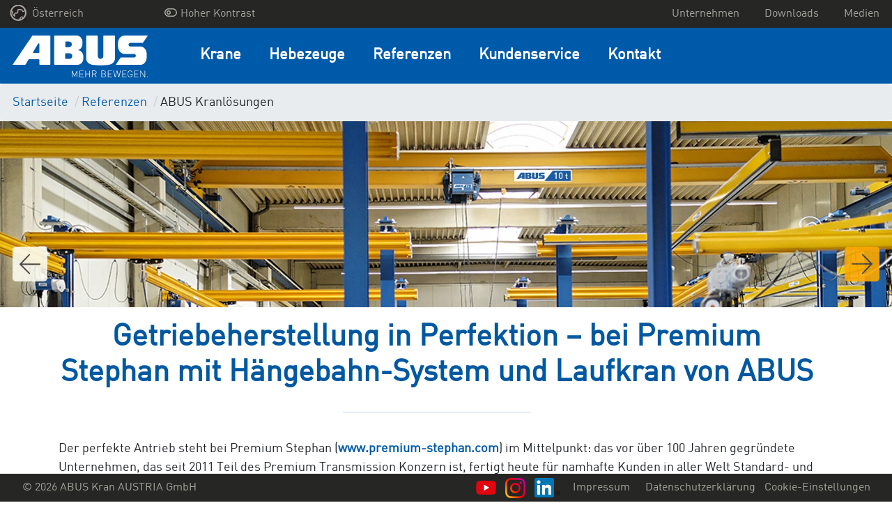

--- FILE ---
content_type: text/html; charset=UTF-8
request_url: https://www.abus-kran.at/referenzen/abus-kranloesungen/2021_08_getriebeherstellung-in-perfektion-bei-premium-stephan-mit-haengebahn-system-und-laufkran-von-abus
body_size: 17435
content:

    


<!DOCTYPE html>
<html class="no-js" lang="de" data-vuelang="de_AT">
    <head>
        <title>SEO Titel: Hängekrane in Getriebe-Produktion | ABUS Kransysteme</title>
        <link rel="shortcut icon" type="image/x-icon" href="/favicon.ico">
        <meta charset="utf-8">
        <meta http-equiv="X-UA-Compatible" content="IE=edge">
        <meta name="viewport" content="width=device-width, initial-scale=1">
        <meta http-equiv="Content-Security-Policy" content="upgrade-insecure-requests">
        <meta name="color-scheme" content="dark light">

                    <meta name="description" content="Hängebahn und Laufkran im Produktionsfluss ► mehr Details erfahren">
    
            
            <link rel="canonical" href="https://www.abus-kran.at/referenzen/abus-kranloesungen/2021_08_getriebeherstellung-in-perfektion-bei-premium-stephan-mit-haengebahn-system-und-laufkran-von-abus">
    

                    <meta property="og:title" content="Getriebeherstellung in Perfektion – bei Premium Stephan mit Hängebahn-System und Laufkran von ABUS">
            <meta property="og:url" content="https://www.abus-kran.at/referenzen/abus-kranloesungen/2021_08_getriebeherstellung-in-perfektion-bei-premium-stephan-mit-haengebahn-system-und-laufkran-von-abus">
            <meta property="og:type" content="website">
                                
                                            <link rel="alternate" href="https://www.abus-kransysteme.de/referenzen/abus-kranloesungen/2021_08_getriebeherstellung-in-perfektion-bei-premium-stephan-mit-haengebahn-system-und-laufkran-von-abus" hreflang="de-DE" />

                                                                <link rel="alternate" href="https://www.abuscranes.co.uk/references/abus-crane-solutions/2021_08_gear-production-perfected-abus-suspended-rail-system-and-eot-crane-at-premium-stephan" hreflang="en-GB" />

                                                                <link rel="alternate" href="https://www.abusgruas.es/referencias/soluciones-de-grúas-abus/2021_08_perfeccionamiento-en-la-produccion-de-engranajes-el-sistema-de-carriles-suspendidos-y-el-puente-grua-abus-en-premium-stephan" hreflang="es-ES" />

                                                                <link rel="alternate" href="https://www.abuscranes.pl/realizacje/rozwiązania-dźwignicowe-abus/2021_08_produkcja-przekladni-usprawniona-z-pomoca-systemu-dzwignic-podwieszanych-abus-hb" hreflang="pl-PL" />

                                                                <link rel="alternate" href="https://www.abus-kransystem.se/referenser/abus-kranloesningar/2021_08_gear-production-perfected-abus-suspended-rail-system-and-eot-crane-at-premium-stephan" hreflang="sv-SE" />

                                                                <link rel="alternate" href="https://www.abus-levage.fr/references/exemples-de-projets/2021_08_production-dengrenages-perfectionnee-un-systeme-de-rails-suspendus-et-un-pont-roulant-abus-chez-premium-stephan" hreflang="fr-FR" />

                                                                <link rel="alternate" href="https://www.abus-kraansystemen.nl/projecten/abus-kraanoplossingen/2021_08_gear-production-perfected-abus-suspended-rail-system-and-eot-crane-at-premium-stephan" hreflang="nl-NL" />

                                                                <link rel="alternate" href="https://www.abus-kran.at/referenzen/abus-kranloesungen/2021_08_getriebeherstellung-in-perfektion-bei-premium-stephan-mit-haengebahn-system-und-laufkran-von-abus" hreflang="de-AT" />

                                                                <link rel="alternate" href="https://www.abuscranes.com/references/abus-crane-solutions/2021_08_gear-production-perfected-abus-suspended-rail-system-and-eot-crane-at-premium-stephan" hreflang="en-US" />

                                    <link rel="alternate" hreflang="x-default" href="https://www.abuscranes.com/references/abus-crane-solutions/2021_08_gear-production-perfected-abus-suspended-rail-system-and-eot-crane-at-premium-stephan" />
                                                                                    <link rel="alternate" href="https://www.abusgru.it/referenze/soluzioni-gru-abus/2021_08_gear-production-perfected-abus-suspended-rail-system-and-eot-crane-at-premium-stephan" hreflang="it-IT" />

                                            
        <link rel="preload" as="font" href="/build/fonts/316D6B_2_0.woff2" type="font/woff2" crossorigin="anonymous">

        
        <link rel="stylesheet" type="text/css" href="/build/app.css">
        <link rel="stylesheet" type="text/css" href="/build/lightbox2.css">
        
        <!-- Google Tag Manager -->
        <script data-cmp-vendor="s905" type="text/plain" class="cmplazyload" >(function(w,d,s,l,i){w[l]=w[l]||[];w[l].push({'gtm.start':
                    new Date().getTime(),event:'gtm.js'});var f=d.getElementsByTagName(s)[0],
                j=d.createElement(s),dl=l!='dataLayer'?'&l='+l:'';j.async=true;j.src=
                'https://www.googletagmanager.com/gtm.js?id='+i+dl;f.parentNode.insertBefore(j,f);
            })(window,document,'script','dataLayer','GTM-WQLMHSF');</script>
        <!-- End Google Tag Manager -->
    <script>
</script></head>
    <body>
    <!-- Google Tag Manager (noscript) -->
    <noscript><iframe src="https://www.googletagmanager.com/ns.html?id=GTM-WQLMHSF"
                      height="0" width="0" style="display:none;visibility:hidden"></iframe></noscript>
    <!-- End Google Tag Manager (noscript) -->

        <script>window.gdprAppliesGlobally=true;if(!("cmp_id" in window)||window.cmp_id<1){window.cmp_id=0}if(!("cmp_cdid" in window)){window.cmp_cdid="799d01c9bc18"}if(!("cmp_params" in window)){window.cmp_params=""}if(!("cmp_host" in window)){window.cmp_host="a.delivery.consentmanager.net"}if(!("cmp_cdn" in window)){window.cmp_cdn="cdn.consentmanager.net"}if(!("cmp_proto" in window)){window.cmp_proto="https:"}if(!("cmp_codesrc" in window)){window.cmp_codesrc="1"}window.cmp_getsupportedLangs=function(){var b=["DE","EN","FR","IT","NO","DA","FI","ES","PT","RO","BG","ET","EL","GA","HR","LV","LT","MT","NL","PL","SV","SK","SL","CS","HU","RU","SR","ZH","TR","UK","AR","BS"];if("cmp_customlanguages" in window){for(var a=0;a<window.cmp_customlanguages.length;a++){b.push(window.cmp_customlanguages[a].l.toUpperCase())}}return b};window.cmp_getRTLLangs=function(){var a=["AR"];if("cmp_customlanguages" in window){for(var b=0;b<window.cmp_customlanguages.length;b++){if("r" in window.cmp_customlanguages[b]&&window.cmp_customlanguages[b].r){a.push(window.cmp_customlanguages[b].l)}}}return a};window.cmp_getlang=function(j){if(typeof(j)!="boolean"){j=true}if(j&&typeof(cmp_getlang.usedlang)=="string"&&cmp_getlang.usedlang!==""){return cmp_getlang.usedlang}var g=window.cmp_getsupportedLangs();var c=[];var f=location.hash;var e=location.search;var a="languages" in navigator?navigator.languages:[];if(f.indexOf("cmplang=")!=-1){c.push(f.substr(f.indexOf("cmplang=")+8,2).toUpperCase())}else{if(e.indexOf("cmplang=")!=-1){c.push(e.substr(e.indexOf("cmplang=")+8,2).toUpperCase())}else{if("cmp_setlang" in window&&window.cmp_setlang!=""){c.push(window.cmp_setlang.toUpperCase())}else{if(a.length>0){for(var d=0;d<a.length;d++){c.push(a[d])}}}}}if("language" in navigator){c.push(navigator.language)}if("userLanguage" in navigator){c.push(navigator.userLanguage)}var h="";for(var d=0;d<c.length;d++){var b=c[d].toUpperCase();if(g.indexOf(b)!=-1){h=b;break}if(b.indexOf("-")!=-1){b=b.substr(0,2)}if(g.indexOf(b)!=-1){h=b;break}}if(h==""&&typeof(cmp_getlang.defaultlang)=="string"&&cmp_getlang.defaultlang!==""){return cmp_getlang.defaultlang}else{if(h==""){h="EN"}}h=h.toUpperCase();return h};(function(){var u=document;var v=u.getElementsByTagName;var h=window;var o="";var b="_en";if("cmp_getlang" in h){o=h.cmp_getlang().toLowerCase();if("cmp_customlanguages" in h){for(var q=0;q<h.cmp_customlanguages.length;q++){if(h.cmp_customlanguages[q].l.toUpperCase()==o.toUpperCase()){o="en";break}}}b="_"+o}function x(i,e){var w="";i+="=";var s=i.length;var d=location;if(d.hash.indexOf(i)!=-1){w=d.hash.substr(d.hash.indexOf(i)+s,9999)}else{if(d.search.indexOf(i)!=-1){w=d.search.substr(d.search.indexOf(i)+s,9999)}else{return e}}if(w.indexOf("&")!=-1){w=w.substr(0,w.indexOf("&"))}return w}var k=("cmp_proto" in h)?h.cmp_proto:"https:";if(k!="http:"&&k!="https:"){k="https:"}var g=("cmp_ref" in h)?h.cmp_ref:location.href;var j=u.createElement("script");j.setAttribute("data-cmp-ab","1");var c=x("cmpdesign","cmp_design" in h?h.cmp_design:"");var f=x("cmpregulationkey","cmp_regulationkey" in h?h.cmp_regulationkey:"");var r=x("cmpgppkey","cmp_gppkey" in h?h.cmp_gppkey:"");var n=x("cmpatt","cmp_att" in h?h.cmp_att:"");j.src=k+"//"+h.cmp_host+"/delivery/cmp.php?"+("cmp_id" in h&&h.cmp_id>0?"id="+h.cmp_id:"")+("cmp_cdid" in h?"&cdid="+h.cmp_cdid:"")+"&h="+encodeURIComponent(g)+(c!=""?"&cmpdesign="+encodeURIComponent(c):"")+(f!=""?"&cmpregulationkey="+encodeURIComponent(f):"")+(r!=""?"&cmpgppkey="+encodeURIComponent(r):"")+(n!=""?"&cmpatt="+encodeURIComponent(n):"")+("cmp_params" in h?"&"+h.cmp_params:"")+(u.cookie.length>0?"&__cmpfcc=1":"")+"&l="+o.toLowerCase()+"&o="+(new Date()).getTime();j.type="text/javascript";j.async=true;if(u.currentScript&&u.currentScript.parentElement){u.currentScript.parentElement.appendChild(j)}else{if(u.body){u.body.appendChild(j)}else{var t=v("body");if(t.length==0){t=v("div")}if(t.length==0){t=v("span")}if(t.length==0){t=v("ins")}if(t.length==0){t=v("script")}if(t.length==0){t=v("head")}if(t.length>0){t[0].appendChild(j)}}}var m="js";var p=x("cmpdebugunminimized","cmpdebugunminimized" in h?h.cmpdebugunminimized:0)>0?"":".min";var a=x("cmpdebugcoverage","cmp_debugcoverage" in h?h.cmp_debugcoverage:"");if(a=="1"){m="instrumented";p=""}var j=u.createElement("script");j.src=k+"//"+h.cmp_cdn+"/delivery/"+m+"/cmp"+b+p+".js";j.type="text/javascript";j.setAttribute("data-cmp-ab","1");j.async=true;if(u.currentScript&&u.currentScript.parentElement){u.currentScript.parentElement.appendChild(j)}else{if(u.body){u.body.appendChild(j)}else{var t=v("body");if(t.length==0){t=v("div")}if(t.length==0){t=v("span")}if(t.length==0){t=v("ins")}if(t.length==0){t=v("script")}if(t.length==0){t=v("head")}if(t.length>0){t[0].appendChild(j)}}}})();window.cmp_addFrame=function(b){if(!window.frames[b]){if(document.body){var a=document.createElement("iframe");a.style.cssText="display:none";if("cmp_cdn" in window&&"cmp_ultrablocking" in window&&window.cmp_ultrablocking>0){a.src="//"+window.cmp_cdn+"/delivery/empty.html"}a.name=b;document.body.appendChild(a)}else{window.setTimeout(window.cmp_addFrame,10,b)}}};window.cmp_rc=function(h){var b=document.cookie;var f="";var d=0;while(b!=""&&d<100){d++;while(b.substr(0,1)==" "){b=b.substr(1,b.length)}var g=b.substring(0,b.indexOf("="));if(b.indexOf(";")!=-1){var c=b.substring(b.indexOf("=")+1,b.indexOf(";"))}else{var c=b.substr(b.indexOf("=")+1,b.length)}if(h==g){f=c}var e=b.indexOf(";")+1;if(e==0){e=b.length}b=b.substring(e,b.length)}return(f)};window.cmp_stub=function(){var a=arguments;__cmp.a=__cmp.a||[];if(!a.length){return __cmp.a}else{if(a[0]==="ping"){if(a[1]===2){a[2]({gdprApplies:gdprAppliesGlobally,cmpLoaded:false,cmpStatus:"stub",displayStatus:"hidden",apiVersion:"2.0",cmpId:31},true)}else{a[2](false,true)}}else{if(a[0]==="getUSPData"){a[2]({version:1,uspString:window.cmp_rc("")},true)}else{if(a[0]==="getTCData"){__cmp.a.push([].slice.apply(a))}else{if(a[0]==="addEventListener"||a[0]==="removeEventListener"){__cmp.a.push([].slice.apply(a))}else{if(a.length==4&&a[3]===false){a[2]({},false)}else{__cmp.a.push([].slice.apply(a))}}}}}}};window.cmp_gpp_ping=function(){return{gppVersion:"1.0",cmpStatus:"stub",cmpDisplayStatus:"hidden",supportedAPIs:["tcfca","usnat","usca","usva","usco","usut","usct"],cmpId:31}};window.cmp_gppstub=function(){var a=arguments;__gpp.q=__gpp.q||[];if(!a.length){return __gpp.q}var g=a[0];var f=a.length>1?a[1]:null;var e=a.length>2?a[2]:null;if(g==="ping"){return window.cmp_gpp_ping()}else{if(g==="addEventListener"){__gpp.e=__gpp.e||[];if(!("lastId" in __gpp)){__gpp.lastId=0}__gpp.lastId++;var c=__gpp.lastId;__gpp.e.push({id:c,callback:f});return{eventName:"listenerRegistered",listenerId:c,data:true,pingData:window.cmp_gpp_ping()}}else{if(g==="removeEventListener"){var h=false;__gpp.e=__gpp.e||[];for(var d=0;d<__gpp.e.length;d++){if(__gpp.e[d].id==e){__gpp.e[d].splice(d,1);h=true;break}}return{eventName:"listenerRemoved",listenerId:e,data:h,pingData:window.cmp_gpp_ping()}}else{if(g==="getGPPData"){return{sectionId:3,gppVersion:1,sectionList:[],applicableSections:[0],gppString:"",pingData:window.cmp_gpp_ping()}}else{if(g==="hasSection"||g==="getSection"||g==="getField"){return null}else{__gpp.q.push([].slice.apply(a))}}}}}};window.cmp_msghandler=function(d){var a=typeof d.data==="string";try{var c=a?JSON.parse(d.data):d.data}catch(f){var c=null}if(typeof(c)==="object"&&c!==null&&"__cmpCall" in c){var b=c.__cmpCall;window.__cmp(b.command,b.parameter,function(h,g){var e={__cmpReturn:{returnValue:h,success:g,callId:b.callId}};d.source.postMessage(a?JSON.stringify(e):e,"*")})}if(typeof(c)==="object"&&c!==null&&"__uspapiCall" in c){var b=c.__uspapiCall;window.__uspapi(b.command,b.version,function(h,g){var e={__uspapiReturn:{returnValue:h,success:g,callId:b.callId}};d.source.postMessage(a?JSON.stringify(e):e,"*")})}if(typeof(c)==="object"&&c!==null&&"__tcfapiCall" in c){var b=c.__tcfapiCall;window.__tcfapi(b.command,b.version,function(h,g){var e={__tcfapiReturn:{returnValue:h,success:g,callId:b.callId}};d.source.postMessage(a?JSON.stringify(e):e,"*")},b.parameter)}if(typeof(c)==="object"&&c!==null&&"__gppCall" in c){var b=c.__gppCall;window.__gpp(b.command,function(h,g){var e={__gppReturn:{returnValue:h,success:g,callId:b.callId}};d.source.postMessage(a?JSON.stringify(e):e,"*")},"parameter" in b?b.parameter:null,"version" in b?b.version:1)}};window.cmp_setStub=function(a){if(!(a in window)||(typeof(window[a])!=="function"&&typeof(window[a])!=="object"&&(typeof(window[a])==="undefined"||window[a]!==null))){window[a]=window.cmp_stub;window[a].msgHandler=window.cmp_msghandler;window.addEventListener("message",window.cmp_msghandler,false)}};window.cmp_setGppStub=function(a){if(!(a in window)||(typeof(window[a])!=="function"&&typeof(window[a])!=="object"&&(typeof(window[a])==="undefined"||window[a]!==null))){window[a]=window.cmp_gppstub;window[a].msgHandler=window.cmp_msghandler;window.addEventListener("message",window.cmp_msghandler,false)}};window.cmp_addFrame("__cmpLocator");if(!("cmp_disableusp" in window)||!window.cmp_disableusp){window.cmp_addFrame("__uspapiLocator")}if(!("cmp_disabletcf" in window)||!window.cmp_disabletcf){window.cmp_addFrame("__tcfapiLocator")}if(!("cmp_disablegpp" in window)||!window.cmp_disablegpp){window.cmp_addFrame("__gppLocator")}window.cmp_setStub("__cmp");if(!("cmp_disabletcf" in window)||!window.cmp_disabletcf){window.cmp_setStub("__tcfapi")}if(!("cmp_disableusp" in window)||!window.cmp_disableusp){window.cmp_setStub("__uspapi")}if(!("cmp_disablegpp" in window)||!window.cmp_disablegpp){window.cmp_setGppStub("__gpp")};</script>


            
        <div class="">
            <div id="overlay"></div>
            <header id="header">
                                    
<div class="navigation-mobile">
    <nav class="navbar navbar-expand-lg fixed-top navbar-dark navigation-mobile__nav">
        <div class="navigation-mobile__container">
                                                                                                                                    
                            <a href="/" class="navigation-mobile__logo">
                    <img src="/build/images/logo/de.svg" alt="ABUS Kran AUSTRIA GmbH<" />
                </a>
            
            <button class="navigation-mobile__burger-icon collapsed" type="button" data-bs-toggle="collapse" data-bs-target="#mobileNavigation" aria-controls="mobileNavigation" aria-expanded="false" aria-label="Toggle navigation">
                <span></span>
            </button>
        </div>

        <div class="collapse navbar-collapse navigation-mobile__navbar-collapse" id="mobileNavigation">

            <ul class="navbar-nav navigation-mobile__ul">

                
                
                    <li class="nav-item dropdown navigation-mobile__li--dropdown">
                        <a class="dropdown-toggle navigation-mobile__nav-link navigation-mobile__nav-link--dropdown" href="#" role="button" data-bs-toggle="dropdown" aria-haspopup="true" aria-expanded="false">
                            Krane
                        </a>

                                                    <div class="dropdown-menu" aria-labelledby="navbarDropdown">
                                                                                                    <a class="dropdown-item" href="/krane" target="_self">Übersicht Krane</a>
                                
                                                                    
                                                                                                                                                
                                                                                                                
                                                                        
                                    <a class="dropdown-item" href="/krane/laufkrane" target="_self">Laufkrane</a>
                                                                    
                                                                                                                                                
                                                                                                                
                                                                        
                                    <a class="dropdown-item" href="/krane/haengebahnsysteme" target="_self">Hängebahnsysteme</a>
                                                                    
                                                                                                                                                
                                                                                                                
                                                                        
                                    <a class="dropdown-item" href="/krane/schwenkkrane" target="_self">Schwenkkrane</a>
                                                                    
                                                                                                                                                
                                                                                                                
                                                                        
                                    <a class="dropdown-item" href="/krane/leichtportalkrane" target="_self">Leichtportalkrane</a>
                                                            </div>
                                            </li>
                
                    <li class="nav-item dropdown navigation-mobile__li--dropdown">
                        <a class="dropdown-toggle navigation-mobile__nav-link navigation-mobile__nav-link--dropdown" href="#" role="button" data-bs-toggle="dropdown" aria-haspopup="true" aria-expanded="false">
                            Hebezeuge
                        </a>

                                                    <div class="dropdown-menu" aria-labelledby="navbarDropdown">
                                                                                                    <a class="dropdown-item" href="/hebezeuge" target="_self">Übersicht Hebezeuge</a>
                                
                                                                    
                                                                                                                                                
                                                                                                                
                                                                        
                                    <a class="dropdown-item" href="/hebezeuge/elektroseilzuege" target="_self">Elektroseilzüge</a>
                                                                    
                                                                                                                                                
                                                                                                                
                                                                        
                                    <a class="dropdown-item" href="/hebezeuge/elektrokettenzuege" target="_self">Elektrokettenzüge</a>
                                                                    
                                                                                                                                                
                                                                                                                
                                                                        
                                    <a class="dropdown-item" href="/hebezeuge/komponenten-zubehoer" target="_self">Komponenten &amp; Zubehör</a>
                                                            </div>
                                            </li>
                
                    <li class="nav-item dropdown navigation-mobile__li--dropdown">
                        <a class="dropdown-toggle navigation-mobile__nav-link navigation-mobile__nav-link--dropdown" href="#" role="button" data-bs-toggle="dropdown" aria-haspopup="true" aria-expanded="false">
                            Referenzen
                        </a>

                                                    <div class="dropdown-menu" aria-labelledby="navbarDropdown">
                                                                                                
                                                                    
                                                                                                                                                
                                                                                                                
                                                                                                                
                                                                                
                                                                                                                                                                                                                                                                                            
                                        
                                    
                                    <a class="dropdown-item" href="/referenzen/vekomarides" target="_self">Aktuellste Referenz</a>
                                                                    
                                                                                                                                                
                                                                                                                
                                                                        
                                    <a class="dropdown-item" href="/referenzen/abus-kranloesungen" target="_self">ABUS Kranlösungen</a>
                                                            </div>
                                            </li>
                
                    <li class="nav-item dropdown navigation-mobile__li--dropdown">
                        <a class="dropdown-toggle navigation-mobile__nav-link navigation-mobile__nav-link--dropdown" href="#" role="button" data-bs-toggle="dropdown" aria-haspopup="true" aria-expanded="false">
                            Kundenservice
                        </a>

                                                    <div class="dropdown-menu" aria-labelledby="navbarDropdown">
                                                                                                    <a class="dropdown-item" href="/kundenservice" target="_self">Übersicht Kundenservice</a>
                                
                                                                    
                                                                                                                                                
                                                                                                                
                                                                        
                                    <a class="dropdown-item" href="/kundenservice/ersatzteile-reparaturen" target="_self">Ersatzteile &amp; Reparaturen</a>
                                                                    
                                                                                                                                                
                                                                                                                
                                                                        
                                    <a class="dropdown-item" href="/kundenservice/wiederkehrende-pruefungen" target="_self">Wiederkehrende Prüfungen</a>
                                                                    
                                                                                                                                                
                                                                                                                
                                                                        
                                    <a class="dropdown-item" href="/kundenservice/fachmontagen-inbetriebnahmen" target="_self">Fachmontagen &amp; Inbetriebnahmen</a>
                                                                    
                                                                                                                                                
                                                                                                                
                                                                        
                                    <a class="dropdown-item" href="/kundenservice/nachruesten-modernisieren" target="_self">Nachrüsten &amp; Modernisieren</a>
                                                            </div>
                                            </li>
                
                    <li class="nav-item dropdown navigation-mobile__li--dropdown">
                        <a class="dropdown-toggle navigation-mobile__nav-link navigation-mobile__nav-link--dropdown" href="#" role="button" data-bs-toggle="dropdown" aria-haspopup="true" aria-expanded="false">
                            Kontakt
                        </a>

                                                    <div class="dropdown-menu" aria-labelledby="navbarDropdown">
                                                                                                
                                                                    
                                                                                                                                                
                                                                                                                
                                                                        
                                    <a class="dropdown-item" href="/kontakt/ansprechpartner" target="_self">Ansprechpartner</a>
                                                                    
                                                                                                                                                
                                                                                                                
                                                                        
                                    <a class="dropdown-item" href="/kontakt/kontaktformular" target="_self">Kontaktformular</a>
                                                            </div>
                                            </li>
                
                <li class="navigation-mobile__li--dropdown navigation-mobile__li--top navigation-mobile__li--country">
                    <a class="navigation-mobile__nav-link navigation-mobile__nav-link--country" href="#" id="test" role="button" data-bs-toggle="dropdown" aria-haspopup="true" aria-expanded="false">
                        <img src="/build/images/dummy/globe.png" alt="languageSwitch.chooseYourCountry" />
                                                                                Österreich
                                                                        </a>
                    <div class="dropdown-menu" aria-labelledby="navbarDropdown">
                                                                                                                                                        <a class="dropdown-item" href="https://www.abus-kransysteme.de/referenzen/abus-kranloesungen/singleproject">Deutschland</a>
                                                                                                                                                                                                                    <a class="dropdown-item" href="https://www.abuscranes.co.uk/kranloesungen/interessante-kranloesungen/singleproject">Great Britain</a>
                                                                                                                                                                                                                    <a class="dropdown-item" href="https://www.abusgruas.es/kranloesungen/interessante-kranloesungen/singleproject">España</a>
                                                                                                                                                                                                                    <a class="dropdown-item" href="https://www.abuscranes.pl/kranloesungen/interessante-kranloesungen/singleproject">Polska</a>
                                                                                                                                                                                                                    <a class="dropdown-item" href="https://www.abus-kransystem.se/kranloesungen/interessante-kranloesungen/singleproject">Sverige</a>
                                                                                                                                                                                                                    <a class="dropdown-item" href="https://www.abus-levage.fr/kranloesungen/interessante-kranloesungen/singleproject">France</a>
                                                                                                                                                                                                                    <a class="dropdown-item" href="https://www.abus-kraansystemen.nl/kranloesungen/interessante-kranloesungen/singleproject">Nederland</a>
                                                                                                                                                                                                                                                                        <a class="dropdown-item" href="https://www.abuscranes.com/kranloesungen/interessante-kranloesungen/singleproject">International</a>
                                                                                                                                                                                                                    <a class="dropdown-item" href="https://www.abusgru.it/referenze/soluzioni-gru-abus/singleproject">Italia</a>
                                                                                                        </div>
                </li>

                
                
                    
                                                            
                                                                                    
                                        
                    <li class="navigation-mobile__li--top">
                        <a class="nav-item navigation-mobile__nav-link--top" href="/unternehmen" target="_self">
                            Unternehmen
                        </a>
                    </li>
                
                    
                                                            
                                                                                    
                                        
                    <li class="navigation-mobile__li--top">
                        <a class="nav-item navigation-mobile__nav-link--top" href="/downloads" target="_self">
                            Downloads
                        </a>
                    </li>
                
                    
                                                            
                                                                                    
                                        
                    <li class="navigation-mobile__li--top">
                        <a class="nav-item navigation-mobile__nav-link--top" href="/medien" target="_self">
                            Medien
                        </a>
                    </li>
                
                                                                                                                                                                                                                                                                                                                                                                                            <li class="navigation-mobile__li--top">
                            <a class="nav-item navigation-mobile__nav-link--top" href="/impressum">
                                <span class="text">Impressum</span>
                            </a>
                        </li>
                                                                                <li class="navigation-mobile__li--top">
                            <a class="nav-item navigation-mobile__nav-link--top" href="/datenschutzerklaerung">
                                <span class="text">Datenschutzerklärung</span>
                            </a>
                        </li>
                                    
                <li class="navigation-mobile__li--top">
                    <a class="nav-item navigation-mobile__nav-link--top" href="#" onclick="__cmapi('showScreenAdvanced',null,null); return false">
                        Cookie-Einstellungen
                    </a>
                </li>

                <li class="navigation-mobile__li--top navigation-mobile__li--copyright d-flex">
                                                                <a href="https://www.youtube.com/channel/UCoEzf-XScW-zREJcko5EgQw" class="text-right mr-1">
                            <img src="/build/images/brands/yt_icon_rgb.png" class="lozad">
                        </a>
                                                                <a href="https://www.instagram.com/abuskran_at" class="text-right mr-1">
                            <img src="/build/images/brands/Instagram_Glyph_Gradient_RGB.png" class="lozad">
                        </a>
                                                                <a href="https://www.linkedin.com/company/80446005/" class="text-right mr-1">
                            <img src="/build/images/brands/In-2C-28px-R.png" class="lozad">
                        </a>
                                    </li>
                <li class="navigation-mobile__li--top navigation-mobile__li--copyright">
                    &copy; 2026 ABUS Kran AUSTRIA GmbH
                </li>
            </ul>
        </div>
    </nav>
</div>
                    
<nav class="navigation-desktop-top">
    <div class="navigation-desktop-top__div">
        <ul class="navigation-desktop-top__ul navigation-desktop-top__ul--left navigation-desktop-top__ul--left--first">
            <li class="navigation-desktop-top__li--dropdown">
                <a href="#"  data-bs-toggle="dropdown" role="button" aria-haspopup="true" aria-expanded="false">
                    <img src="/build/images/dummy/globe.png" alt="languageSwitch.chooseYourCountry" />
                    Österreich
                </a>
                <ul class="navigation-desktop-top__ul--dropdown dropdown-menu">
                                                                                                                                    <a href="https://www.abus-kransysteme.de/referenzen/abus-kranloesungen/singleproject"><li>Deutschland</li></a>
                                                                                                                                                                                        <a href="https://www.abuscranes.co.uk/kranloesungen/interessante-kranloesungen/singleproject"><li>Great Britain</li></a>
                                                                                                                                                                                        <a href="https://www.abusgruas.es/kranloesungen/interessante-kranloesungen/singleproject"><li>España</li></a>
                                                                                                                                                                                        <a href="https://www.abuscranes.pl/kranloesungen/interessante-kranloesungen/singleproject"><li>Polska</li></a>
                                                                                                                                                                                        <a href="https://www.abus-kransystem.se/kranloesungen/interessante-kranloesungen/singleproject"><li>Sverige</li></a>
                                                                                                                                                                                        <a href="https://www.abus-levage.fr/kranloesungen/interessante-kranloesungen/singleproject"><li>France</li></a>
                                                                                                                                                                                        <a href="https://www.abus-kraansystemen.nl/kranloesungen/interessante-kranloesungen/singleproject"><li>Nederland</li></a>
                                                                                                                                                                                                                                    <a href="https://www.abuscranes.com/kranloesungen/interessante-kranloesungen/singleproject"><li>International</li></a>
                                                                                                                                                                                        <a href="https://www.abusgru.it/referenze/soluzioni-gru-abus/singleproject"><li>Italia</li></a>
                                                                                        </ul>
            </li>
        </ul>

        <ul class="navigation-desktop-top__ul navigation-desktop-top__ul--left" style="margin-right: 20px !important;">
            <a href="" id="highcontrastmode">
                <li class="navigation-desktop-top__mode d-flex justify-content-between">
                    <div class="mx-1">
                        <i id="highcontrastmodeIcon"></i>
                    </div>
                    <div id="highcontrastmodeTextToggleHigh">Hoher Kontrast</div>
                </li>
            </a>
        </ul>

        <ul class="navigation-desktop-top__ul navigation-desktop-top__ul--right">

            
            
            
            
                
                                                
                                                                    
                                
                <a href="/unternehmen" target="_self" >
                    <li>Unternehmen</li>
                </a>
            
                
                                                
                                                                    
                                
                <a href="/downloads" target="_self" >
                    <li>Downloads</li>
                </a>
            
                
                                                
                                                                    
                                
                <a href="/medien" target="_self" >
                    <li>Medien</li>
                </a>
                    </ul>
    </div>
</nav>
                    <div class="navigation-desktop-main fixedWithTop">
    <nav class="navigation-desktop-main__nav">

                                                                                        
                    <a href="/" class="navigation-desktop-main__logo">
                <img src="/build/images/logo/de.svg" alt="ABUS Kran AUSTRIA GmbH<" />
            </a>
        
        <div class="navigation-desktop-main__navbar-collapse">

            <ul class="navigation-desktop-main__ul">

                
                                    
                                                            
                    
                    <li class="navigation-desktop-main__li">
                        <a class="navigation-desktop-main__nav-link" href="/krane" target="_self">
                            Krane
                        </a>
                        <div class="navigation-desktop-main__active">
                            <div></div>
                        </div>

                                                    <div class="navigation-desktop-main__nav-container">
                                <div class="navigation-desktop-main__nav-container-row">
                                    
                                        
                                                                                                                                                                
                                                                                                                            
                                                                                                                                                                    
                                        
                                                                                
                                        <a href="/krane/laufkrane" target="_self" class="col-md-3">
                                            <div class="tile">
                                                <div class="topic">Laufkrane</div>
                                                <div class="image"><picture >
	<source srcset="data:image/gif;base64%2CR0lGODlhAQABAIAAAAAAAP///yH5BAEAAAAALAAAAAABAAEAAAIBRAA7 1x, data:image/gif;base64%2CR0lGODlhAQABAIAAAAAAAP///yH5BAEAAAAALAAAAAABAAEAAAIBRAA7 2x" media="(max-width: 991.98px)" width="1" height="1" type="image/gif" />
	<source srcset="data:image/gif;base64%2CR0lGODlhAQABAIAAAAAAAP///yH5BAEAAAAALAAAAAABAAEAAAIBRAA7 1x, data:image/gif;base64%2CR0lGODlhAQABAIAAAAAAAP///yH5BAEAAAAALAAAAAABAAEAAAIBRAA7 2x" media="(max-width: 991.98px)" width="1" height="1" type="image/gif" />
	<source srcset="/Images/EOT/ZLK/215/image-thumb__215__mainNav/FE%20Illustration.999a2795.webp 1x, /Images/EOT/ZLK/215/image-thumb__215__mainNav/FE%20Illustration@2x.999a2795.webp 2x" width="150" height="100" type="image/webp" />
	<source srcset="/Images/EOT/ZLK/215/image-thumb__215__mainNav/FE%20Illustration.999a2795.png 1x, /Images/EOT/ZLK/215/image-thumb__215__mainNav/FE%20Illustration@2x.999a2795.png 2x" width="150" height="100" type="image/png" />
	<img src="/Images/EOT/ZLK/215/image-thumb__215__mainNav/FE%20Illustration.999a2795.png" width="150" height="100" alt="Abbildung ABUS 40 Tonner Zweiträger-Laufkran (ZLK)" title="Abbildung ABUS Zweiträger-Laufkran (ZLK)" loading="lazy" srcset="/Images/EOT/ZLK/215/image-thumb__215__mainNav/FE%20Illustration.999a2795.png 1x, /Images/EOT/ZLK/215/image-thumb__215__mainNav/FE%20Illustration@2x.999a2795.png 2x" />
</picture>
</div>
                                                <div class="description"><p>Mit ABUS Laufkranen lassen sich Lasten bis zu 120 t heben.</p>
</div>
                                            </div>
                                        </a>

                                    
                                        
                                                                                                                                                                
                                                                                                                            
                                                                                                                                                                    
                                        
                                                                                
                                        <a href="/krane/haengebahnsysteme" target="_self" class="col-md-3">
                                            <div class="tile">
                                                <div class="topic">Hängebahnsysteme</div>
                                                <div class="image"><picture >
	<source srcset="data:image/gif;base64%2CR0lGODlhAQABAIAAAAAAAP///yH5BAEAAAAALAAAAAABAAEAAAIBRAA7 1x, data:image/gif;base64%2CR0lGODlhAQABAIAAAAAAAP///yH5BAEAAAAALAAAAAABAAEAAAIBRAA7 2x" media="(max-width: 991.98px)" width="1" height="1" type="image/gif" />
	<source srcset="data:image/gif;base64%2CR0lGODlhAQABAIAAAAAAAP///yH5BAEAAAAALAAAAAABAAEAAAIBRAA7 1x, data:image/gif;base64%2CR0lGODlhAQABAIAAAAAAAP///yH5BAEAAAAALAAAAAABAAEAAAIBRAA7 2x" media="(max-width: 991.98px)" width="1" height="1" type="image/gif" />
	<source srcset="/Images/HB-systems/EHB/283/image-thumb__283__mainNav/C1%20Illustration%20EHB%20Pixel.082c0f4a.webp 1x, /Images/HB-systems/EHB/283/image-thumb__283__mainNav/C1%20Illustration%20EHB%20Pixel@2x.082c0f4a.webp 2x" width="150" height="100" type="image/webp" />
	<source srcset="/Images/HB-systems/EHB/283/image-thumb__283__mainNav/C1%20Illustration%20EHB%20Pixel.082c0f4a.png 1x, /Images/HB-systems/EHB/283/image-thumb__283__mainNav/C1%20Illustration%20EHB%20Pixel@2x.082c0f4a.png 2x" width="150" height="100" type="image/png" />
	<img src="/Images/HB-systems/EHB/283/image-thumb__283__mainNav/C1%20Illustration%20EHB%20Pixel.082c0f4a.png" width="150" height="100" alt="ABUS Einträgerkran EHB" title="ABUS Einträgerkran EHB" loading="lazy" srcset="/Images/HB-systems/EHB/283/image-thumb__283__mainNav/C1%20Illustration%20EHB%20Pixel.082c0f4a.png 1x, /Images/HB-systems/EHB/283/image-thumb__283__mainNav/C1%20Illustration%20EHB%20Pixel@2x.082c0f4a.png 2x" />
</picture>
</div>
                                                <div class="description"><p>Das ABUS HB-System steht für variable Materialflusslösungen aus dem Baukasten für Lasten bis 2t .</p>
</div>
                                            </div>
                                        </a>

                                    
                                        
                                                                                                                                                                
                                                                                                                            
                                                                                                                                                                    
                                        
                                                                                
                                        <a href="/krane/schwenkkrane" target="_self" class="col-md-3">
                                            <div class="tile">
                                                <div class="topic">Schwenkkrane</div>
                                                <div class="image"><picture >
	<source srcset="data:image/gif;base64%2CR0lGODlhAQABAIAAAAAAAP///yH5BAEAAAAALAAAAAABAAEAAAIBRAA7 1x, data:image/gif;base64%2CR0lGODlhAQABAIAAAAAAAP///yH5BAEAAAAALAAAAAABAAEAAAIBRAA7 2x" media="(max-width: 991.98px)" width="1" height="1" type="image/gif" />
	<source srcset="data:image/gif;base64%2CR0lGODlhAQABAIAAAAAAAP///yH5BAEAAAAALAAAAAABAAEAAAIBRAA7 1x, data:image/gif;base64%2CR0lGODlhAQABAIAAAAAAAP///yH5BAEAAAAALAAAAAABAAEAAAIBRAA7 2x" media="(max-width: 991.98px)" width="1" height="1" type="image/gif" />
	<source srcset="/Images/Jib%20cranes/LSX/504/image-thumb__504__mainNav/B2%20Illustration-LSX.c79604e1.webp 1x, /Images/Jib%20cranes/LSX/504/image-thumb__504__mainNav/B2%20Illustration-LSX@2x.c79604e1.webp 2x" width="150" height="100" type="image/webp" />
	<source srcset="/Images/Jib%20cranes/LSX/504/image-thumb__504__mainNav/B2%20Illustration-LSX.c79604e1.png 1x, /Images/Jib%20cranes/LSX/504/image-thumb__504__mainNav/B2%20Illustration-LSX@2x.c79604e1.png 2x" width="150" height="100" type="image/png" />
	<img src="/Images/Jib%20cranes/LSX/504/image-thumb__504__mainNav/B2%20Illustration-LSX.c79604e1.png" width="150" height="100" alt="Abbildung ABUS Säulenschwenkkran LSX" title="Abbildung ABUS Säulenschwenkkran LSX" loading="lazy" srcset="/Images/Jib%20cranes/LSX/504/image-thumb__504__mainNav/B2%20Illustration-LSX.c79604e1.png 1x, /Images/Jib%20cranes/LSX/504/image-thumb__504__mainNav/B2%20Illustration-LSX@2x.c79604e1.png 2x" />
</picture>
</div>
                                                <div class="description"><p>ABUS Schwenkkrane sind besonders flexible Arbeitsplatzkrane bis 6,3 t Tragfähigkeit.</p>
</div>
                                            </div>
                                        </a>

                                    
                                        
                                                                                                                                                                
                                                                                                                            
                                                                                                                                                                    
                                        
                                                                                
                                        <a href="/krane/leichtportalkrane" target="_self" class="col-md-3">
                                            <div class="tile">
                                                <div class="topic">Leichtportalkrane</div>
                                                <div class="image"><picture >
	<source srcset="data:image/gif;base64%2CR0lGODlhAQABAIAAAAAAAP///yH5BAEAAAAALAAAAAABAAEAAAIBRAA7 1x, data:image/gif;base64%2CR0lGODlhAQABAIAAAAAAAP///yH5BAEAAAAALAAAAAABAAEAAAIBRAA7 2x" media="(max-width: 991.98px)" width="1" height="1" type="image/gif" />
	<source srcset="data:image/gif;base64%2CR0lGODlhAQABAIAAAAAAAP///yH5BAEAAAAALAAAAAABAAEAAAIBRAA7 1x, data:image/gif;base64%2CR0lGODlhAQABAIAAAAAAAP///yH5BAEAAAAALAAAAAABAAEAAAIBRAA7 2x" media="(max-width: 991.98px)" width="1" height="1" type="image/gif" />
	<source srcset="/Images/Lightweight%20mobile%20gantry/527/image-thumb__527__mainNav/AF%20LPK-ABUCompact.7d4351de.webp 1x, /Images/Lightweight%20mobile%20gantry/527/image-thumb__527__mainNav/AF%20LPK-ABUCompact@2x.7d4351de.webp 2x" width="150" height="100" type="image/webp" />
	<source srcset="/Images/Lightweight%20mobile%20gantry/527/image-thumb__527__mainNav/AF%20LPK-ABUCompact.7d4351de.png 1x, /Images/Lightweight%20mobile%20gantry/527/image-thumb__527__mainNav/AF%20LPK-ABUCompact@2x.7d4351de.png 2x" width="150" height="100" type="image/png" />
	<img src="/Images/Lightweight%20mobile%20gantry/527/image-thumb__527__mainNav/AF%20LPK-ABUCompact.7d4351de.png" width="150" height="100" alt="Abbildung ABUS Leichtportalkran" title="Leichtportalkran des Typs LPK mit Kettenzug „ABUCompakt”." loading="lazy" srcset="/Images/Lightweight%20mobile%20gantry/527/image-thumb__527__mainNav/AF%20LPK-ABUCompact.7d4351de.png 1x, /Images/Lightweight%20mobile%20gantry/527/image-thumb__527__mainNav/AF%20LPK-ABUCompact@2x.7d4351de.png 2x" />
</picture>
</div>
                                                <div class="description"><p>ABUS Leichtportalkrane bis 2 t machen Ihren Kettenzug mobil.</p>
</div>
                                            </div>
                                        </a>

                                                                    </div>
                            </div>
                                            </li>
                                    
                                                            
                    
                    <li class="navigation-desktop-main__li">
                        <a class="navigation-desktop-main__nav-link" href="/hebezeuge" target="_self">
                            Hebezeuge
                        </a>
                        <div class="navigation-desktop-main__active">
                            <div></div>
                        </div>

                                                    <div class="navigation-desktop-main__nav-container">
                                <div class="navigation-desktop-main__nav-container-row">
                                    
                                        
                                                                                                                                                                
                                                                                                                            
                                                                                                                                                                    
                                        
                                                                                
                                        <a href="/hebezeuge/elektroseilzuege" target="_self" class="col-md-3">
                                            <div class="tile">
                                                <div class="topic">Elektroseilzüge</div>
                                                <div class="image"><picture >
	<source srcset="data:image/gif;base64%2CR0lGODlhAQABAIAAAAAAAP///yH5BAEAAAAALAAAAAABAAEAAAIBRAA7 1x, data:image/gif;base64%2CR0lGODlhAQABAIAAAAAAAP///yH5BAEAAAAALAAAAAABAAEAAAIBRAA7 2x" media="(max-width: 991.98px)" width="1" height="1" type="image/gif" />
	<source srcset="data:image/gif;base64%2CR0lGODlhAQABAIAAAAAAAP///yH5BAEAAAAALAAAAAABAAEAAAIBRAA7 1x, data:image/gif;base64%2CR0lGODlhAQABAIAAAAAAAP///yH5BAEAAAAALAAAAAABAAEAAAIBRAA7 2x" media="(max-width: 991.98px)" width="1" height="1" type="image/gif" />
	<source srcset="/Images/Hoists/Wire%20rope%20hoist/753/image-thumb__753__mainNav/AA%20Elektro-Seilzug%2C%20Typ%20D-frei-2022.56268207.webp 1x, /Images/Hoists/Wire%20rope%20hoist/753/image-thumb__753__mainNav/AA%20Elektro-Seilzug%2C%20Typ%20D-frei-2022@2x.56268207.webp 2x" width="150" height="100" type="image/webp" />
	<source srcset="/Images/Hoists/Wire%20rope%20hoist/753/image-thumb__753__mainNav/AA%20Elektro-Seilzug%2C%20Typ%20D-frei-2022.56268207.jpg 1x, /Images/Hoists/Wire%20rope%20hoist/753/image-thumb__753__mainNav/AA%20Elektro-Seilzug%2C%20Typ%20D-frei-2022@2x.56268207.jpg 2x" width="150" height="100" type="image/jpeg" />
	<img src="/Images/Hoists/Wire%20rope%20hoist/753/image-thumb__753__mainNav/AA%20Elektro-Seilzug%2C%20Typ%20D-frei-2022.56268207.jpg" width="150" height="100" alt="Abbildung ABUS Zweischienenlaufkatze Bauart D" title="Abbildung ABUS Zweischienenlaufkatze Bauart D" loading="lazy" srcset="/Images/Hoists/Wire%20rope%20hoist/753/image-thumb__753__mainNav/AA%20Elektro-Seilzug%2C%20Typ%20D-frei-2022.56268207.jpg 1x, /Images/Hoists/Wire%20rope%20hoist/753/image-thumb__753__mainNav/AA%20Elektro-Seilzug%2C%20Typ%20D-frei-2022@2x.56268207.jpg 2x" />
</picture>
</div>
                                                <div class="description"><p>ABUS Elektroseilzüge sind das Herzstück von Krananlagen.&nbsp;</p>
</div>
                                            </div>
                                        </a>

                                    
                                        
                                                                                                                                                                
                                                                                                                            
                                                                                                                                                                    
                                        
                                                                                
                                        <a href="/hebezeuge/elektrokettenzuege" target="_self" class="col-md-3">
                                            <div class="tile">
                                                <div class="topic">Elektrokettenzüge</div>
                                                <div class="image"><picture >
	<source srcset="data:image/gif;base64%2CR0lGODlhAQABAIAAAAAAAP///yH5BAEAAAAALAAAAAABAAEAAAIBRAA7 1x, data:image/gif;base64%2CR0lGODlhAQABAIAAAAAAAP///yH5BAEAAAAALAAAAAABAAEAAAIBRAA7 2x" media="(max-width: 991.98px)" width="1" height="1" type="image/gif" />
	<source srcset="data:image/gif;base64%2CR0lGODlhAQABAIAAAAAAAP///yH5BAEAAAAALAAAAAABAAEAAAIBRAA7 1x, data:image/gif;base64%2CR0lGODlhAQABAIAAAAAAAP///yH5BAEAAAAALAAAAAABAAEAAAIBRAA7 2x" media="(max-width: 991.98px)" width="1" height="1" type="image/gif" />
	<source srcset="/Images/Hoists/Chain%20hoist/738/image-thumb__738__mainNav/AB%20ABUCompact%20GM4-500kg-2022.0aea0abc.webp 1x, /Images/Hoists/Chain%20hoist/738/image-thumb__738__mainNav/AB%20ABUCompact%20GM4-500kg-2022@2x.0aea0abc.webp 2x" width="150" height="100" type="image/webp" />
	<source srcset="/Images/Hoists/Chain%20hoist/738/image-thumb__738__mainNav/AB%20ABUCompact%20GM4-500kg-2022.0aea0abc.png 1x, /Images/Hoists/Chain%20hoist/738/image-thumb__738__mainNav/AB%20ABUCompact%20GM4-500kg-2022@2x.0aea0abc.png 2x" width="150" height="100" type="image/png" />
	<img src="/Images/Hoists/Chain%20hoist/738/image-thumb__738__mainNav/AB%20ABUCompact%20GM4-500kg-2022.0aea0abc.png" width="150" height="100" alt="Abbildung ABUS Kettenzug ABUCompact GM4" title="Abbildung ABUS Kettenzug ABUCompact GM4" loading="lazy" srcset="/Images/Hoists/Chain%20hoist/738/image-thumb__738__mainNav/AB%20ABUCompact%20GM4-500kg-2022.0aea0abc.png 1x, /Images/Hoists/Chain%20hoist/738/image-thumb__738__mainNav/AB%20ABUCompact%20GM4-500kg-2022@2x.0aea0abc.png 2x" />
</picture>
</div>
                                                <div class="description"><p>ABUS Elektrokettenzüge überzeugen durch niedrige Bauart und serienmäßigen Feinhub.</p>
</div>
                                            </div>
                                        </a>

                                    
                                        
                                                                                                                                                                
                                                                                                                            
                                                                                                                                                                    
                                        
                                                                                
                                        <a href="/hebezeuge/komponenten-zubehoer" target="_self" class="col-md-6">
                                            <div class="tile">
                                                <div class="topic">Komponenten &amp; Zubehör</div>
                                                <div class="image"><picture >
	<source srcset="data:image/gif;base64%2CR0lGODlhAQABAIAAAAAAAP///yH5BAEAAAAALAAAAAABAAEAAAIBRAA7 1x, data:image/gif;base64%2CR0lGODlhAQABAIAAAAAAAP///yH5BAEAAAAALAAAAAABAAEAAAIBRAA7 2x" media="(max-width: 991.98px)" width="1" height="1" type="image/gif" />
	<source srcset="data:image/gif;base64%2CR0lGODlhAQABAIAAAAAAAP///yH5BAEAAAAALAAAAAABAAEAAAIBRAA7 1x, data:image/gif;base64%2CR0lGODlhAQABAIAAAAAAAP///yH5BAEAAAAALAAAAAABAAEAAAIBRAA7 2x" media="(max-width: 991.98px)" width="1" height="1" type="image/gif" />
	<source srcset="/Images/Components/ABURemote/652/image-thumb__652__mainNav/AZ%20ABURemote-8-7.6f5cb680.webp 1x, /Images/Components/ABURemote/652/image-thumb__652__mainNav/AZ%20ABURemote-8-7@2x.6f5cb680.webp 2x" width="150" height="100" type="image/webp" />
	<source srcset="/Images/Components/ABURemote/652/image-thumb__652__mainNav/AZ%20ABURemote-8-7.6f5cb680.png 1x, /Images/Components/ABURemote/652/image-thumb__652__mainNav/AZ%20ABURemote-8-7@2x.6f5cb680.png 2x" width="150" height="100" type="image/png" />
	<img src="/Images/Components/ABURemote/652/image-thumb__652__mainNav/AZ%20ABURemote-8-7.6f5cb680.png" width="150" height="100" alt=" Kran Fernbedienungen ABURemote Button und ABURemote Joystick" title="Kran-Funksteuerungen: Handsender ABURemote Button und Meisterschaltersender ABURemote Joystick" loading="lazy" srcset="/Images/Components/ABURemote/652/image-thumb__652__mainNav/AZ%20ABURemote-8-7.6f5cb680.png 1x, /Images/Components/ABURemote/652/image-thumb__652__mainNav/AZ%20ABURemote-8-7@2x.6f5cb680.png 2x" />
</picture>
</div>
                                                <div class="description"><p>ABUS Komponenten und Zubehör ergänzen Ihre Krananlage.</p>
</div>
                                            </div>
                                        </a>

                                                                    </div>
                            </div>
                                            </li>
                                    
                                                            
                                                                                                                            
                                                                                                    
                    
                    <li class="navigation-desktop-main__li">
                        <a class="navigation-desktop-main__nav-link" href="/referenzen/abus-kranloesungen" target="">
                            Referenzen
                        </a>
                        <div class="navigation-desktop-main__active">
                            <div></div>
                        </div>

                                                    <div class="navigation-desktop-main__nav-container">
                                <div class="navigation-desktop-main__nav-container-row">
                                    
                                        
                                                                                                                                                                
                                                                                                                            
                                                                                
                                        
                                                                                                                            
                                                                                        

                                                                                                                                                                                                                                                                                                                                                                                                                                                                                        
                                                
                                            
                                        
                                        <a href="/referenzen/vekomarides?data-object=23541" target="_self" class="col-md-6">
                                            <div class="tile">
                                                <div class="topic">Aktuellste Referenz</div>
                                                <div class="image"><picture >
	<source srcset="data:image/gif;base64%2CR0lGODlhAQABAIAAAAAAAP///yH5BAEAAAAALAAAAAABAAEAAAIBRAA7 1x, data:image/gif;base64%2CR0lGODlhAQABAIAAAAAAAP///yH5BAEAAAAALAAAAAABAAEAAAIBRAA7 2x" media="(max-width: 991.98px)" width="1" height="1" type="image/gif" />
	<source srcset="data:image/gif;base64%2CR0lGODlhAQABAIAAAAAAAP///yH5BAEAAAAALAAAAAABAAEAAAIBRAA7 1x, data:image/gif;base64%2CR0lGODlhAQABAIAAAAAAAP///yH5BAEAAAAALAAAAAABAAEAAAIBRAA7 2x" media="(max-width: 991.98px)" width="1" height="1" type="image/gif" />
	<source srcset="/External%20Images/Project%20of%20the%20month/2025-10/4754/image-thumb__4754__mainNav/IMG_1869-c.bdbb123a.webp 1x, /External%20Images/Project%20of%20the%20month/2025-10/4754/image-thumb__4754__mainNav/IMG_1869-c@2x.bdbb123a.webp 2x" width="150" height="100" type="image/webp" />
	<source srcset="/External%20Images/Project%20of%20the%20month/2025-10/4754/image-thumb__4754__mainNav/IMG_1869-c.bdbb123a.jpg 1x, /External%20Images/Project%20of%20the%20month/2025-10/4754/image-thumb__4754__mainNav/IMG_1869-c@2x.bdbb123a.jpg 2x" width="150" height="100" type="image/jpeg" />
	<img src="/External%20Images/Project%20of%20the%20month/2025-10/4754/image-thumb__4754__mainNav/IMG_1869-c.bdbb123a.jpg" width="150" height="100" alt="" loading="lazy" srcset="/External%20Images/Project%20of%20the%20month/2025-10/4754/image-thumb__4754__mainNav/IMG_1869-c.bdbb123a.jpg 1x, /External%20Images/Project%20of%20the%20month/2025-10/4754/image-thumb__4754__mainNav/IMG_1869-c@2x.bdbb123a.jpg 2x" />
</picture>
</div>
                                                <div class="description"><strong>ABUS Krane unterstützen das Wachstum von Vekoma Rides</strong><br /><br /><p>In Vlodrop entsteht derzeit die neue Vekoma Rides Produktionsstätte, der die Zukunft von Vekoma Rides als Marktführer in der Attraktionsbranche stärken wird</div>
                                            </div>
                                        </a>

                                    
                                        
                                                                                                                                                                
                                                                                                                            
                                                                                                                                                                    
                                        
                                                                                
                                        <a href="/referenzen/abus-kranloesungen" target="_self" class="col-md-6">
                                            <div class="tile">
                                                <div class="topic">ABUS Kranlösungen</div>
                                                <div class="image"><picture >
	<source srcset="data:image/gif;base64%2CR0lGODlhAQABAIAAAAAAAP///yH5BAEAAAAALAAAAAABAAEAAAIBRAA7 1x, data:image/gif;base64%2CR0lGODlhAQABAIAAAAAAAP///yH5BAEAAAAALAAAAAABAAEAAAIBRAA7 2x" media="(max-width: 991.98px)" width="1" height="1" type="image/gif" />
	<source srcset="data:image/gif;base64%2CR0lGODlhAQABAIAAAAAAAP///yH5BAEAAAAALAAAAAABAAEAAAIBRAA7 1x, data:image/gif;base64%2CR0lGODlhAQABAIAAAAAAAP///yH5BAEAAAAALAAAAAABAAEAAAIBRAA7 2x" media="(max-width: 991.98px)" width="1" height="1" type="image/gif" />
	<source srcset="/External%20Images/Project%20of%20the%20month/1165/image-thumb__1165__mainNav/interessante-kranloesungen_medium.c3996563.webp 1x, /External%20Images/Project%20of%20the%20month/1165/image-thumb__1165__mainNav/interessante-kranloesungen_medium@2x.c3996563.webp 2x" width="150" height="100" type="image/webp" />
	<source srcset="/External%20Images/Project%20of%20the%20month/1165/image-thumb__1165__mainNav/interessante-kranloesungen_medium.c3996563.png 1x, /External%20Images/Project%20of%20the%20month/1165/image-thumb__1165__mainNav/interessante-kranloesungen_medium@2x.c3996563.png 2x" width="150" height="100" type="image/png" />
	<img src="/External%20Images/Project%20of%20the%20month/1165/image-thumb__1165__mainNav/interessante-kranloesungen_medium.c3996563.png" width="150" height="100" alt="" loading="lazy" srcset="/External%20Images/Project%20of%20the%20month/1165/image-thumb__1165__mainNav/interessante-kranloesungen_medium.c3996563.png 1x, /External%20Images/Project%20of%20the%20month/1165/image-thumb__1165__mainNav/interessante-kranloesungen_medium@2x.c3996563.png 2x" />
</picture>
</div>
                                                <div class="description"><p>In nahezu allen produzierenden Unternehmen müssen Transportaufgaben gelöst werden. Wie vielfältig und manchmal auch herausfordernd diese Transportaufgaben sein können, zeigen wir Ihnen in der nachfolgenden Fotogalerie.&nbsp;</p>
</div>
                                            </div>
                                        </a>

                                                                    </div>
                            </div>
                                            </li>
                                    
                                                            
                    
                    <li class="navigation-desktop-main__li">
                        <a class="navigation-desktop-main__nav-link" href="/kundenservice" target="_self">
                            Kundenservice
                        </a>
                        <div class="navigation-desktop-main__active">
                            <div></div>
                        </div>

                                                    <div class="navigation-desktop-main__nav-container">
                                <div class="navigation-desktop-main__nav-container-row">
                                    
                                        
                                                                                                                                                                
                                                                                                                            
                                                                                                                                                                    
                                        
                                                                                
                                        <a href="/kundenservice/ersatzteile-reparaturen" target="_self" class="col-md-3">
                                            <div class="tile">
                                                <div class="topic">Ersatzteile &amp; Reparaturen</div>
                                                <div class="image"><picture >
	<source srcset="data:image/gif;base64%2CR0lGODlhAQABAIAAAAAAAP///yH5BAEAAAAALAAAAAABAAEAAAIBRAA7 1x, data:image/gif;base64%2CR0lGODlhAQABAIAAAAAAAP///yH5BAEAAAAALAAAAAABAAEAAAIBRAA7 2x" media="(max-width: 991.98px)" width="1" height="1" type="image/gif" />
	<source srcset="data:image/gif;base64%2CR0lGODlhAQABAIAAAAAAAP///yH5BAEAAAAALAAAAAABAAEAAAIBRAA7 1x, data:image/gif;base64%2CR0lGODlhAQABAIAAAAAAAP///yH5BAEAAAAALAAAAAABAAEAAAIBRAA7 2x" media="(max-width: 991.98px)" width="1" height="1" type="image/gif" />
	<source srcset="/Images/Service/1007/image-thumb__1007__mainNav/KI%20Ersatzteile.b77e4c44.webp 1x, /Images/Service/1007/image-thumb__1007__mainNav/KI%20Ersatzteile@2x.b77e4c44.webp 2x" width="150" height="100" type="image/webp" />
	<source srcset="/Images/Service/1007/image-thumb__1007__mainNav/KI%20Ersatzteile.b77e4c44.jpg 1x, /Images/Service/1007/image-thumb__1007__mainNav/KI%20Ersatzteile@2x.b77e4c44.jpg 2x" width="150" height="100" type="image/jpeg" />
	<img src="/Images/Service/1007/image-thumb__1007__mainNav/KI%20Ersatzteile.b77e4c44.jpg" width="150" height="100" alt="Schraubenschlüssel mit Schraube und ABUS Logo" title="Schraubenschlüssel mit Schraube und ABUS Logo" loading="lazy" srcset="/Images/Service/1007/image-thumb__1007__mainNav/KI%20Ersatzteile.b77e4c44.jpg 1x, /Images/Service/1007/image-thumb__1007__mainNav/KI%20Ersatzteile@2x.b77e4c44.jpg 2x" />
</picture>
</div>
                                                <div class="description"><p>Der ABUS Service!<br />
Schnell, kompetent, zuverlässig!</p>
</div>
                                            </div>
                                        </a>

                                    
                                        
                                                                                                                                                                
                                                                                                                            
                                                                                                                                                                    
                                        
                                                                                
                                        <a href="/kundenservice/wiederkehrende-pruefungen" target="_self" class="col-md-3">
                                            <div class="tile">
                                                <div class="topic">Wiederkehrende Prüfungen</div>
                                                <div class="image"><picture >
	<source srcset="data:image/gif;base64%2CR0lGODlhAQABAIAAAAAAAP///yH5BAEAAAAALAAAAAABAAEAAAIBRAA7 1x, data:image/gif;base64%2CR0lGODlhAQABAIAAAAAAAP///yH5BAEAAAAALAAAAAABAAEAAAIBRAA7 2x" media="(max-width: 991.98px)" width="1" height="1" type="image/gif" />
	<source srcset="data:image/gif;base64%2CR0lGODlhAQABAIAAAAAAAP///yH5BAEAAAAALAAAAAABAAEAAAIBRAA7 1x, data:image/gif;base64%2CR0lGODlhAQABAIAAAAAAAP///yH5BAEAAAAALAAAAAABAAEAAAIBRAA7 2x" media="(max-width: 991.98px)" width="1" height="1" type="image/gif" />
	<source srcset="/Images/Service/983/image-thumb__983__mainNav/KI%20Plakette.f3ada28f.webp 1x, /Images/Service/983/image-thumb__983__mainNav/KI%20Plakette@2x.f3ada28f.webp 2x" width="150" height="100" type="image/webp" />
	<source srcset="/Images/Service/983/image-thumb__983__mainNav/KI%20Plakette.f3ada28f.jpg 1x, /Images/Service/983/image-thumb__983__mainNav/KI%20Plakette@2x.f3ada28f.jpg 2x" width="150" height="100" type="image/jpeg" />
	<img src="/Images/Service/983/image-thumb__983__mainNav/KI%20Plakette.f3ada28f.jpg" width="150" height="100" alt="Plakette der jährlichen Prüfung" title="Ein Monteur steht auf einem Hubsteiger und bringt am Schützkasten eine Prüfplakette an." loading="lazy" srcset="/Images/Service/983/image-thumb__983__mainNav/KI%20Plakette.f3ada28f.jpg 1x, /Images/Service/983/image-thumb__983__mainNav/KI%20Plakette@2x.f3ada28f.jpg 2x" />
</picture>
</div>
                                                <div class="description"><p>Eine Frage des Vertrauens!&nbsp;<br />
Höchstmögliche Sicherheit und Wahrnehmung Ihrer Verantwortung als Unternehmer.</p>
</div>
                                            </div>
                                        </a>

                                    
                                        
                                                                                                                                                                
                                                                                                                            
                                                                                                                                                                    
                                        
                                                                                
                                        <a href="/kundenservice/fachmontagen-inbetriebnahmen" target="_self" class="col-md-3">
                                            <div class="tile">
                                                <div class="topic">Fachmontagen &amp; Inbetriebnahmen</div>
                                                <div class="image"><picture >
	<source srcset="data:image/gif;base64%2CR0lGODlhAQABAIAAAAAAAP///yH5BAEAAAAALAAAAAABAAEAAAIBRAA7 1x, data:image/gif;base64%2CR0lGODlhAQABAIAAAAAAAP///yH5BAEAAAAALAAAAAABAAEAAAIBRAA7 2x" media="(max-width: 991.98px)" width="1" height="1" type="image/gif" />
	<source srcset="data:image/gif;base64%2CR0lGODlhAQABAIAAAAAAAP///yH5BAEAAAAALAAAAAABAAEAAAIBRAA7 1x, data:image/gif;base64%2CR0lGODlhAQABAIAAAAAAAP///yH5BAEAAAAALAAAAAABAAEAAAIBRAA7 2x" media="(max-width: 991.98px)" width="1" height="1" type="image/gif" />
	<source srcset="/Images/Service/1633/image-thumb__1633__mainNav/KI%20Fachmontage-Header.99e0a4e4.webp 1x, /Images/Service/1633/image-thumb__1633__mainNav/KI%20Fachmontage-Header@2x.99e0a4e4.webp 2x" width="150" height="100" type="image/webp" />
	<source srcset="/Images/Service/1633/image-thumb__1633__mainNav/KI%20Fachmontage-Header.99e0a4e4.jpg 1x, /Images/Service/1633/image-thumb__1633__mainNav/KI%20Fachmontage-Header@2x.99e0a4e4.jpg 2x" width="150" height="100" type="image/jpeg" />
	<img src="/Images/Service/1633/image-thumb__1633__mainNav/KI%20Fachmontage-Header.99e0a4e4.jpg" width="150" height="100" alt="Fachmontage und Inbetriebnahme eines Laufkrans" title="Fachmontage und Inbetriebnahme eines Laufkrans" loading="lazy" srcset="/Images/Service/1633/image-thumb__1633__mainNav/KI%20Fachmontage-Header.99e0a4e4.jpg 1x, /Images/Service/1633/image-thumb__1633__mainNav/KI%20Fachmontage-Header@2x.99e0a4e4.jpg 2x" />
</picture>
</div>
                                                <div class="description"><p>Der letzte Schritt zu Ihrer Krananlage!<br />
Die Integration Ihrer Krananlage in Ihren Produktionsprozess.</p>
</div>
                                            </div>
                                        </a>

                                    
                                        
                                                                                                                                                                
                                                                                                                            
                                                                                                                                                                    
                                        
                                                                                
                                        <a href="/kundenservice/nachruesten-modernisieren" target="_self" class="col-md-3">
                                            <div class="tile">
                                                <div class="topic">Nachrüsten &amp; Modernisieren</div>
                                                <div class="image"><picture >
	<source srcset="data:image/gif;base64%2CR0lGODlhAQABAIAAAAAAAP///yH5BAEAAAAALAAAAAABAAEAAAIBRAA7 1x, data:image/gif;base64%2CR0lGODlhAQABAIAAAAAAAP///yH5BAEAAAAALAAAAAABAAEAAAIBRAA7 2x" media="(max-width: 991.98px)" width="1" height="1" type="image/gif" />
	<source srcset="data:image/gif;base64%2CR0lGODlhAQABAIAAAAAAAP///yH5BAEAAAAALAAAAAABAAEAAAIBRAA7 1x, data:image/gif;base64%2CR0lGODlhAQABAIAAAAAAAP///yH5BAEAAAAALAAAAAABAAEAAAIBRAA7 2x" media="(max-width: 991.98px)" width="1" height="1" type="image/gif" />
	<source srcset="/Images/Service/1631/image-thumb__1631__mainNav/KI%20Hebebuehne%20Einsatz2-Rectangle.d352989a.webp 1x, /Images/Service/1631/image-thumb__1631__mainNav/KI%20Hebebuehne%20Einsatz2-Rectangle@2x.d352989a.webp 2x" width="150" height="100" type="image/webp" />
	<source srcset="/Images/Service/1631/image-thumb__1631__mainNav/KI%20Hebebuehne%20Einsatz2-Rectangle.d352989a.jpg 1x, /Images/Service/1631/image-thumb__1631__mainNav/KI%20Hebebuehne%20Einsatz2-Rectangle@2x.d352989a.jpg 2x" width="150" height="100" type="image/jpeg" />
	<img src="/Images/Service/1631/image-thumb__1631__mainNav/KI%20Hebebuehne%20Einsatz2-Rectangle.d352989a.jpg" width="150" height="100" alt="ABUS Mitarbeiter modernisiert und rüstet ABUS Kran und Kettenzug nach" title="ABUS Mitarbeiter modernisiert und rüstet ABUS Kran und Kettenzug nach" loading="lazy" srcset="/Images/Service/1631/image-thumb__1631__mainNav/KI%20Hebebuehne%20Einsatz2-Rectangle.d352989a.jpg 1x, /Images/Service/1631/image-thumb__1631__mainNav/KI%20Hebebuehne%20Einsatz2-Rectangle@2x.d352989a.jpg 2x" />
</picture>
</div>
                                                <div class="description"><p>Ihr Kran wächst mit seinen Aufgaben!<br />
Anforderungen ändern sich, wir halten Ihrer Krananlage auf dem neusten Stand.</p>
</div>
                                            </div>
                                        </a>

                                                                    </div>
                            </div>
                                            </li>
                                    
                                                            
                                                                                                                            
                                                
                    
                    <li class="navigation-desktop-main__li">
                        <a class="navigation-desktop-main__nav-link" href="/kontakt/ansprechpartner" target="">
                            Kontakt
                        </a>
                        <div class="navigation-desktop-main__active">
                            <div></div>
                        </div>

                                                    <div class="navigation-desktop-main__nav-container">
                                <div class="navigation-desktop-main__nav-container-row">
                                    
                                        
                                                                                                                                                                
                                                                                                                            
                                                                                                                                                                    
                                        
                                                                                
                                        <a href="/kontakt/ansprechpartner" target="_self" class="col-md-6">
                                            <div class="tile">
                                                <div class="topic">Ansprechpartner</div>
                                                <div class="image"><picture >
	<source srcset="data:image/gif;base64%2CR0lGODlhAQABAIAAAAAAAP///yH5BAEAAAAALAAAAAABAAEAAAIBRAA7 1x, data:image/gif;base64%2CR0lGODlhAQABAIAAAAAAAP///yH5BAEAAAAALAAAAAABAAEAAAIBRAA7 2x" media="(max-width: 991.98px)" width="1" height="1" type="image/gif" />
	<source srcset="data:image/gif;base64%2CR0lGODlhAQABAIAAAAAAAP///yH5BAEAAAAALAAAAAABAAEAAAIBRAA7 1x, data:image/gif;base64%2CR0lGODlhAQABAIAAAAAAAP///yH5BAEAAAAALAAAAAABAAEAAAIBRAA7 2x" media="(max-width: 991.98px)" width="1" height="1" type="image/gif" />
	<source srcset="/Images/Service/1634/image-thumb__1634__mainNav/KI%20Weltkarte_Gelb.bd33ed66.webp 1x, /Images/Service/1634/image-thumb__1634__mainNav/KI%20Weltkarte_Gelb@2x.bd33ed66.webp 2x" width="150" height="100" type="image/webp" />
	<source srcset="/Images/Service/1634/image-thumb__1634__mainNav/KI%20Weltkarte_Gelb.bd33ed66.png 1x, /Images/Service/1634/image-thumb__1634__mainNav/KI%20Weltkarte_Gelb@2x.bd33ed66.png 2x" width="150" height="100" type="image/png" />
	<img src="/Images/Service/1634/image-thumb__1634__mainNav/KI%20Weltkarte_Gelb.bd33ed66.png" width="150" height="100" alt="Gelbgefärbte Weltkarte" title="Gelbgefärbte Weltkarte" loading="lazy" srcset="/Images/Service/1634/image-thumb__1634__mainNav/KI%20Weltkarte_Gelb.bd33ed66.png 1x, /Images/Service/1634/image-thumb__1634__mainNav/KI%20Weltkarte_Gelb@2x.bd33ed66.png 2x" />
</picture>
</div>
                                                <div class="description"><p>Ihre ABUS Ansprechpartner national und international.<br />
Wir sind mit Vertriebspartnern und Servicestützpunkten da, wo Sie uns brauchen.</p>
</div>
                                            </div>
                                        </a>

                                    
                                        
                                                                                                                                                                
                                                                                                                            
                                                                                                                                                                    
                                        
                                                                                
                                        <a href="/kontakt/kontaktformular" target="_self" class="col-md-6">
                                            <div class="tile">
                                                <div class="topic">Kontaktformular</div>
                                                <div class="image"><picture >
	<source srcset="data:image/gif;base64%2CR0lGODlhAQABAIAAAAAAAP///yH5BAEAAAAALAAAAAABAAEAAAIBRAA7 1x, data:image/gif;base64%2CR0lGODlhAQABAIAAAAAAAP///yH5BAEAAAAALAAAAAABAAEAAAIBRAA7 2x" media="(max-width: 991.98px)" width="1" height="1" type="image/gif" />
	<source srcset="data:image/gif;base64%2CR0lGODlhAQABAIAAAAAAAP///yH5BAEAAAAALAAAAAABAAEAAAIBRAA7 1x, data:image/gif;base64%2CR0lGODlhAQABAIAAAAAAAP///yH5BAEAAAAALAAAAAABAAEAAAIBRAA7 2x" media="(max-width: 991.98px)" width="1" height="1" type="image/gif" />
	<source srcset="/Images/Contact/1635/image-thumb__1635__mainNav/Kontaktformular.4ced901b.webp 1x, /Images/Contact/1635/image-thumb__1635__mainNav/Kontaktformular@2x.4ced901b.webp 2x" width="150" height="100" type="image/webp" />
	<source srcset="/Images/Contact/1635/image-thumb__1635__mainNav/Kontaktformular.4ced901b.png 1x, /Images/Contact/1635/image-thumb__1635__mainNav/Kontaktformular@2x.4ced901b.png 2x" width="150" height="100" type="image/png" />
	<img src="/Images/Contact/1635/image-thumb__1635__mainNav/Kontaktformular.4ced901b.png" width="150" height="100" alt="Symbol Kontaktformular" title="Symbol Kontaktformular" loading="lazy" srcset="/Images/Contact/1635/image-thumb__1635__mainNav/Kontaktformular.4ced901b.png 1x, /Images/Contact/1635/image-thumb__1635__mainNav/Kontaktformular@2x.4ced901b.png 2x" />
</picture>
</div>
                                                <div class="description"><p>Möchten Sie mehr zu einem bestimmten Thema wissen? Dann schicken Sie uns einfach eine kurze Nachricht.</p>

<p>Wir melden uns schnellstmöglich bei Ihnen.</p>
</div>
                                            </div>
                                        </a>

                                                                    </div>
                            </div>
                                            </li>
                            </ul>
        </div>
    </nav>
</div>
                            </header>

            <main>
                                    <div class="breadcrumb">
    <ol class="breadcrumb__ol">
        <li class="breadcrumb__li">
                <a href="/">Startseite</a>

        </li>
                                            <li class="breadcrumb__li"><a href="/referenzen">Referenzen</a></li>
                                                <li class="breadcrumb__li active">ABUS Kranlösungen</li>
                        </ol>
</div>

    
                <div class="clearfix"></div>

                <section id="content">
                    
            
                    
                    
                                           
    <script type="module" defer src="/build/js/vue/controller/swiperController.js"></script>
                        <div class="project__header">
                                                                                <a href="/referenzen/abus-kranloesungen/2021_07_auf-achse-bpw-steigert-investitionen-in-grossbritannien-und-setzt-auf-abus-krane-zur-unterstuetzung">
                            <div class="previousProduct">
                                <div class="arrow"></div>
                                <div class="desc">
                                    <span class="descText">2021-07-26 00:00:00</span>
                                </div>
                            </div>
                        </a>
                    
                                                                <a href="/referenzen/abus-kranloesungen/2021_09_abus-schwenkkrane-in-schwedischem-wartungsbetrieb-fuer-werkzeugmaschinen">
                            <div class="nextProduct">
                                <div class="arrow"></div>
                                <div class="desc">
                                    <span class="descText">2021-07-26 00:00:00</span>
                                </div>
                            </div>
                        </a>
                    
                    <picture >
	<source srcset="/External%20Images/Project%20of%20the%20month/2021-08/3580/image-thumb__3580__projectHeaderImage/H%20Premium%20Stephan%20BV%20098~-~media--32961de0--query.4ba75ff7.webp 1x, /External%20Images/Project%20of%20the%20month/2021-08/3580/image-thumb__3580__projectHeaderImage/H%20Premium%20Stephan%20BV%20098~-~media--32961de0--query@2x.4ba75ff7.webp 2x" media="(min-width: 1921px)" width="2560" height="600" type="image/webp" />
	<source srcset="/External%20Images/Project%20of%20the%20month/2021-08/3580/image-thumb__3580__projectHeaderImage/H%20Premium%20Stephan%20BV%20098~-~media--32961de0--query.4ba75ff7.jpg 1x, /External%20Images/Project%20of%20the%20month/2021-08/3580/image-thumb__3580__projectHeaderImage/H%20Premium%20Stephan%20BV%20098~-~media--32961de0--query@2x.4ba75ff7.jpg 2x" media="(min-width: 1921px)" width="2560" height="600" type="image/jpeg" />
	<source srcset="/External%20Images/Project%20of%20the%20month/2021-08/3580/image-thumb__3580__projectHeaderImage/H%20Premium%20Stephan%20BV%20098~-~media--9a2dd926--query.f761ddb8.webp 1x, /External%20Images/Project%20of%20the%20month/2021-08/3580/image-thumb__3580__projectHeaderImage/H%20Premium%20Stephan%20BV%20098~-~media--9a2dd926--query@2x.f761ddb8.webp 2x" media="(min-width: 1200px)" width="1920" height="400" type="image/webp" />
	<source srcset="/External%20Images/Project%20of%20the%20month/2021-08/3580/image-thumb__3580__projectHeaderImage/H%20Premium%20Stephan%20BV%20098~-~media--9a2dd926--query.f761ddb8.jpg 1x, /External%20Images/Project%20of%20the%20month/2021-08/3580/image-thumb__3580__projectHeaderImage/H%20Premium%20Stephan%20BV%20098~-~media--9a2dd926--query@2x.f761ddb8.jpg 2x" media="(min-width: 1200px)" width="1920" height="400" type="image/jpeg" />
	<source srcset="/External%20Images/Project%20of%20the%20month/2021-08/3580/image-thumb__3580__projectHeaderImage/H%20Premium%20Stephan%20BV%20098~-~media--08a5fdd3--query.f5720b45.webp 1x, /External%20Images/Project%20of%20the%20month/2021-08/3580/image-thumb__3580__projectHeaderImage/H%20Premium%20Stephan%20BV%20098~-~media--08a5fdd3--query@2x.f5720b45.webp 2x" media="(min-width: 992px)" width="1200" height="220" type="image/webp" />
	<source srcset="/External%20Images/Project%20of%20the%20month/2021-08/3580/image-thumb__3580__projectHeaderImage/H%20Premium%20Stephan%20BV%20098~-~media--08a5fdd3--query.f5720b45.jpg 1x, /External%20Images/Project%20of%20the%20month/2021-08/3580/image-thumb__3580__projectHeaderImage/H%20Premium%20Stephan%20BV%20098~-~media--08a5fdd3--query@2x.f5720b45.jpg 2x" media="(min-width: 992px)" width="1200" height="220" type="image/jpeg" />
	<source srcset="/External%20Images/Project%20of%20the%20month/2021-08/3580/image-thumb__3580__projectHeaderImage/H%20Premium%20Stephan%20BV%20098~-~media--df42eb16--query.0e437a16.webp 1x, /External%20Images/Project%20of%20the%20month/2021-08/3580/image-thumb__3580__projectHeaderImage/H%20Premium%20Stephan%20BV%20098~-~media--df42eb16--query@2x.0e437a16.webp 2x" media="(min-width: 768px)" width="992" height="180" type="image/webp" />
	<source srcset="/External%20Images/Project%20of%20the%20month/2021-08/3580/image-thumb__3580__projectHeaderImage/H%20Premium%20Stephan%20BV%20098~-~media--df42eb16--query.0e437a16.jpg 1x, /External%20Images/Project%20of%20the%20month/2021-08/3580/image-thumb__3580__projectHeaderImage/H%20Premium%20Stephan%20BV%20098~-~media--df42eb16--query@2x.0e437a16.jpg 2x" media="(min-width: 768px)" width="992" height="180" type="image/jpeg" />
	<source srcset="data:image/gif;base64%2CR0lGODlhAQABAIAAAAAAAP///yH5BAEAAAAALAAAAAABAAEAAAIBRAA7 1x, data:image/gif;base64%2CR0lGODlhAQABAIAAAAAAAP///yH5BAEAAAAALAAAAAABAAEAAAIBRAA7 2x" media="(max-width: 767.98px)" width="1" height="1" type="image/gif" />
	<source srcset="data:image/gif;base64%2CR0lGODlhAQABAIAAAAAAAP///yH5BAEAAAAALAAAAAABAAEAAAIBRAA7 1x, data:image/gif;base64%2CR0lGODlhAQABAIAAAAAAAP///yH5BAEAAAAALAAAAAABAAEAAAIBRAA7 2x" media="(max-width: 767.98px)" width="1" height="1" type="image/gif" />
	<source srcset="/External%20Images/Project%20of%20the%20month/2021-08/3580/image-thumb__3580__projectHeaderImage/H%20Premium%20Stephan%20BV%20098.f761ddb8.webp 1x, /External%20Images/Project%20of%20the%20month/2021-08/3580/image-thumb__3580__projectHeaderImage/H%20Premium%20Stephan%20BV%20098@2x.f761ddb8.webp 2x" width="1920" height="400" type="image/webp" />
	<source srcset="/External%20Images/Project%20of%20the%20month/2021-08/3580/image-thumb__3580__projectHeaderImage/H%20Premium%20Stephan%20BV%20098.f761ddb8.jpg 1x, /External%20Images/Project%20of%20the%20month/2021-08/3580/image-thumb__3580__projectHeaderImage/H%20Premium%20Stephan%20BV%20098@2x.f761ddb8.jpg 2x" width="1920" height="400" type="image/jpeg" />
	<img class="img-fluid" src="/External%20Images/Project%20of%20the%20month/2021-08/3580/image-thumb__3580__projectHeaderImage/H%20Premium%20Stephan%20BV%20098.f761ddb8.jpg" width="1920" height="400" alt="Das ABUS HB-System und der Einträger-Laufkran bei der Firma Premium Stephan" title="Das ABUS HB-System und der Einträger-Laufkran bei der Firma Premium Stephan" loading="lazy" srcset="/External%20Images/Project%20of%20the%20month/2021-08/3580/image-thumb__3580__projectHeaderImage/H%20Premium%20Stephan%20BV%20098.f761ddb8.jpg 1x, /External%20Images/Project%20of%20the%20month/2021-08/3580/image-thumb__3580__projectHeaderImage/H%20Premium%20Stephan%20BV%20098@2x.f761ddb8.jpg 2x" />
</picture>

                            </div>

            <section id="content" class="container">

            <section class="project__headline">
                <div class="project__headline--centered">
                    <h1 class="project__headline__h1">Getriebeherstellung in Perfektion – bei Premium Stephan mit Hängebahn-System und Laufkran von ABUS</h1>
                    <hr>
                </div>
            </section>

            <section class="project__textarea">
                                                            <p>Der perfekte Antrieb steht bei Premium Stephan (<a href="https://premium-stephan.com/home">www.premium-stephan.com</a>) im Mittelpunkt: das vor über 100 Jahren gegründete Unternehmen, das seit 2011 Teil des Premium Transmission Konzern ist, fertigt heute für namhafte Kunden in aller Welt Standard- und Sondergetriebe sowie kundenspezifisch angepasste Lösungen. Dabei werden von der Gehäusebearbeitung für Guss, Alu und Stahl über die Verzahnung bis zur Lackierung und umfangreichen Tests alle Arbeitsschritte am Standort in Hameln durchgeführt. Um dem Wachstum des Unternehmens gerecht zu werden, bezog Premium Stephan 2020 ein neues Betriebsgelände. Die zentrale Produktionshalle wurde dabei mit einem ABUS <a href="/krane/haengebahnsysteme">Hängebahn-System</a> sowie mit einem <a href="/krane/laufkrane/eintraegerlaufkrane">Einträgerlaufkran</a> ausgestattet.&nbsp;</p>

                                                </section>

                        <section class="project__slider swiperController">
                <swiper-slider :slides-to-show="3" :autoplay="true" v-cloak>
                                            <a href="/External%20Images/Project%20of%20the%20month/2021-08/3576/image-thumb__3576__lightbox/A%20Premium%20Stephan%20BV%20005.39b0298b.jpg" data-lightbox="images" data-title="" class="swiper-slide">
                            <picture >
	<source srcset="/External%20Images/Project%20of%20the%20month/2021-08/3576/image-thumb__3576__galleryCarousel/A%20Premium%20Stephan%20BV%20005.eb8fc486.webp 1x, /External%20Images/Project%20of%20the%20month/2021-08/3576/image-thumb__3576__galleryCarousel/A%20Premium%20Stephan%20BV%20005@2x.eb8fc486.webp 2x" width="380" height="250" type="image/webp" />
	<source srcset="/External%20Images/Project%20of%20the%20month/2021-08/3576/image-thumb__3576__galleryCarousel/A%20Premium%20Stephan%20BV%20005.eb8fc486.jpg 1x, /External%20Images/Project%20of%20the%20month/2021-08/3576/image-thumb__3576__galleryCarousel/A%20Premium%20Stephan%20BV%20005@2x.eb8fc486.jpg 2x" width="380" height="250" type="image/jpeg" />
	<img class="galleryImage" src="/External%20Images/Project%20of%20the%20month/2021-08/3576/image-thumb__3576__galleryCarousel/A%20Premium%20Stephan%20BV%20005.eb8fc486.jpg" width="380" height="250" alt="ABUS Einträgerlaufkran bei der Firma Premium Stephan" title="ABUS Einträgerlaufkran bei der Firma Premium Stephan" loading="lazy" srcset="/External%20Images/Project%20of%20the%20month/2021-08/3576/image-thumb__3576__galleryCarousel/A%20Premium%20Stephan%20BV%20005.eb8fc486.jpg 1x, /External%20Images/Project%20of%20the%20month/2021-08/3576/image-thumb__3576__galleryCarousel/A%20Premium%20Stephan%20BV%20005@2x.eb8fc486.jpg 2x" />
</picture>

                        </a>
                                            <a href="/External%20Images/Project%20of%20the%20month/2021-08/3579/image-thumb__3579__lightbox/A%20Premium%20Stephan%20BV%20008.42ffc335.jpg" data-lightbox="images" data-title="" class="swiper-slide">
                            <picture >
	<source srcset="/External%20Images/Project%20of%20the%20month/2021-08/3579/image-thumb__3579__galleryCarousel/A%20Premium%20Stephan%20BV%20008.b9254004.webp 1x, /External%20Images/Project%20of%20the%20month/2021-08/3579/image-thumb__3579__galleryCarousel/A%20Premium%20Stephan%20BV%20008@2x.b9254004.webp 2x" width="380" height="250" type="image/webp" />
	<source srcset="/External%20Images/Project%20of%20the%20month/2021-08/3579/image-thumb__3579__galleryCarousel/A%20Premium%20Stephan%20BV%20008.b9254004.jpg 1x, /External%20Images/Project%20of%20the%20month/2021-08/3579/image-thumb__3579__galleryCarousel/A%20Premium%20Stephan%20BV%20008@2x.b9254004.jpg 2x" width="380" height="250" type="image/jpeg" />
	<img class="galleryImage" src="/External%20Images/Project%20of%20the%20month/2021-08/3579/image-thumb__3579__galleryCarousel/A%20Premium%20Stephan%20BV%20008.b9254004.jpg" width="380" height="250" alt="Das ABUS HB-System bei der Firma Premium Stephan" title="Das ABUS HB-System bei der Firma Premium Stephan" loading="lazy" srcset="/External%20Images/Project%20of%20the%20month/2021-08/3579/image-thumb__3579__galleryCarousel/A%20Premium%20Stephan%20BV%20008.b9254004.jpg 1x, /External%20Images/Project%20of%20the%20month/2021-08/3579/image-thumb__3579__galleryCarousel/A%20Premium%20Stephan%20BV%20008@2x.b9254004.jpg 2x" />
</picture>

                        </a>
                                            <a href="/External%20Images/Project%20of%20the%20month/2021-08/3584/image-thumb__3584__lightbox/A%20Premium%20Stephan%20BV%20009.6edb8e22.jpg" data-lightbox="images" data-title="" class="swiper-slide">
                            <picture >
	<source srcset="/External%20Images/Project%20of%20the%20month/2021-08/3584/image-thumb__3584__galleryCarousel/A%20Premium%20Stephan%20BV%20009.4d6e8c92.webp 1x, /External%20Images/Project%20of%20the%20month/2021-08/3584/image-thumb__3584__galleryCarousel/A%20Premium%20Stephan%20BV%20009@2x.4d6e8c92.webp 2x" width="380" height="250" type="image/webp" />
	<source srcset="/External%20Images/Project%20of%20the%20month/2021-08/3584/image-thumb__3584__galleryCarousel/A%20Premium%20Stephan%20BV%20009.4d6e8c92.jpg 1x, /External%20Images/Project%20of%20the%20month/2021-08/3584/image-thumb__3584__galleryCarousel/A%20Premium%20Stephan%20BV%20009@2x.4d6e8c92.jpg 2x" width="380" height="250" type="image/jpeg" />
	<img class="galleryImage" src="/External%20Images/Project%20of%20the%20month/2021-08/3584/image-thumb__3584__galleryCarousel/A%20Premium%20Stephan%20BV%20009.4d6e8c92.jpg" width="380" height="250" alt="Das ABUS HB-System bei der Firma Premium Stephan" title="Das ABUS HB-System bei der Firma Premium Stephan" loading="lazy" srcset="/External%20Images/Project%20of%20the%20month/2021-08/3584/image-thumb__3584__galleryCarousel/A%20Premium%20Stephan%20BV%20009.4d6e8c92.jpg 1x, /External%20Images/Project%20of%20the%20month/2021-08/3584/image-thumb__3584__galleryCarousel/A%20Premium%20Stephan%20BV%20009@2x.4d6e8c92.jpg 2x" />
</picture>

                        </a>
                                            <a href="/External%20Images/Project%20of%20the%20month/2021-08/3585/image-thumb__3585__lightbox/A%20Premium%20Stephan%20BV%20013.c2dcf2f9.jpg" data-lightbox="images" data-title="" class="swiper-slide">
                            <picture >
	<source srcset="/External%20Images/Project%20of%20the%20month/2021-08/3585/image-thumb__3585__galleryCarousel/A%20Premium%20Stephan%20BV%20013.cbaf458a.webp 1x, /External%20Images/Project%20of%20the%20month/2021-08/3585/image-thumb__3585__galleryCarousel/A%20Premium%20Stephan%20BV%20013@2x.cbaf458a.webp 2x" width="380" height="250" type="image/webp" />
	<source srcset="/External%20Images/Project%20of%20the%20month/2021-08/3585/image-thumb__3585__galleryCarousel/A%20Premium%20Stephan%20BV%20013.cbaf458a.jpg 1x, /External%20Images/Project%20of%20the%20month/2021-08/3585/image-thumb__3585__galleryCarousel/A%20Premium%20Stephan%20BV%20013@2x.cbaf458a.jpg 2x" width="380" height="250" type="image/jpeg" />
	<img class="galleryImage" src="/External%20Images/Project%20of%20the%20month/2021-08/3585/image-thumb__3585__galleryCarousel/A%20Premium%20Stephan%20BV%20013.cbaf458a.jpg" width="380" height="250" alt="Das ABUS HB-System und der Einträger-Laufkran bei der Firma Premium Stephan" title="Das ABUS HB-System und der Einträger-Laufkran bei der Firma Premium Stephan" loading="lazy" srcset="/External%20Images/Project%20of%20the%20month/2021-08/3585/image-thumb__3585__galleryCarousel/A%20Premium%20Stephan%20BV%20013.cbaf458a.jpg 1x, /External%20Images/Project%20of%20the%20month/2021-08/3585/image-thumb__3585__galleryCarousel/A%20Premium%20Stephan%20BV%20013@2x.cbaf458a.jpg 2x" />
</picture>

                        </a>
                                            <a href="/External%20Images/Project%20of%20the%20month/2021-08/3586/image-thumb__3586__lightbox/A%20Premium%20Stephan%20BV%20016.81c3bcd0.jpg" data-lightbox="images" data-title="" class="swiper-slide">
                            <picture >
	<source srcset="/External%20Images/Project%20of%20the%20month/2021-08/3586/image-thumb__3586__galleryCarousel/A%20Premium%20Stephan%20BV%20016.7cff98ff.webp 1x, /External%20Images/Project%20of%20the%20month/2021-08/3586/image-thumb__3586__galleryCarousel/A%20Premium%20Stephan%20BV%20016@2x.7cff98ff.webp 2x" width="380" height="250" type="image/webp" />
	<source srcset="/External%20Images/Project%20of%20the%20month/2021-08/3586/image-thumb__3586__galleryCarousel/A%20Premium%20Stephan%20BV%20016.7cff98ff.jpg 1x, /External%20Images/Project%20of%20the%20month/2021-08/3586/image-thumb__3586__galleryCarousel/A%20Premium%20Stephan%20BV%20016@2x.7cff98ff.jpg 2x" width="380" height="250" type="image/jpeg" />
	<img class="galleryImage" src="/External%20Images/Project%20of%20the%20month/2021-08/3586/image-thumb__3586__galleryCarousel/A%20Premium%20Stephan%20BV%20016.7cff98ff.jpg" width="380" height="250" alt="Das ABUS HB-System und der Einträger-Laufkran bei der Firma Premium Stephan" title="Das ABUS HB-System und der Einträger-Laufkran bei der Firma Premium Stephan" loading="lazy" srcset="/External%20Images/Project%20of%20the%20month/2021-08/3586/image-thumb__3586__galleryCarousel/A%20Premium%20Stephan%20BV%20016.7cff98ff.jpg 1x, /External%20Images/Project%20of%20the%20month/2021-08/3586/image-thumb__3586__galleryCarousel/A%20Premium%20Stephan%20BV%20016@2x.7cff98ff.jpg 2x" />
</picture>

                        </a>
                                            <a href="/External%20Images/Project%20of%20the%20month/2021-08/3583/image-thumb__3583__lightbox/A%20Premium%20Stephan%20BV%20041.206c1e6e.jpg" data-lightbox="images" data-title="" class="swiper-slide">
                            <picture >
	<source srcset="/External%20Images/Project%20of%20the%20month/2021-08/3583/image-thumb__3583__galleryCarousel/A%20Premium%20Stephan%20BV%20041.04b4ecf2.webp 1x, /External%20Images/Project%20of%20the%20month/2021-08/3583/image-thumb__3583__galleryCarousel/A%20Premium%20Stephan%20BV%20041@2x.04b4ecf2.webp 2x" width="380" height="250" type="image/webp" />
	<source srcset="/External%20Images/Project%20of%20the%20month/2021-08/3583/image-thumb__3583__galleryCarousel/A%20Premium%20Stephan%20BV%20041.04b4ecf2.jpg 1x, /External%20Images/Project%20of%20the%20month/2021-08/3583/image-thumb__3583__galleryCarousel/A%20Premium%20Stephan%20BV%20041@2x.04b4ecf2.jpg 2x" width="380" height="250" type="image/jpeg" />
	<img class="galleryImage" src="/External%20Images/Project%20of%20the%20month/2021-08/3583/image-thumb__3583__galleryCarousel/A%20Premium%20Stephan%20BV%20041.04b4ecf2.jpg" width="380" height="250" alt="Das ABUS HB-System bei der Firma Premium Stephan" title="Das ABUS HB-System bei der Firma Premium Stephan" loading="lazy" srcset="/External%20Images/Project%20of%20the%20month/2021-08/3583/image-thumb__3583__galleryCarousel/A%20Premium%20Stephan%20BV%20041.04b4ecf2.jpg 1x, /External%20Images/Project%20of%20the%20month/2021-08/3583/image-thumb__3583__galleryCarousel/A%20Premium%20Stephan%20BV%20041@2x.04b4ecf2.jpg 2x" />
</picture>

                        </a>
                                            <a href="/External%20Images/Project%20of%20the%20month/2021-08/3582/image-thumb__3582__lightbox/A%20Premium%20Stephan%20BV%20045.ec32af7b.jpg" data-lightbox="images" data-title="" class="swiper-slide">
                            <picture >
	<source srcset="/External%20Images/Project%20of%20the%20month/2021-08/3582/image-thumb__3582__galleryCarousel/A%20Premium%20Stephan%20BV%20045.f63efe08.webp 1x, /External%20Images/Project%20of%20the%20month/2021-08/3582/image-thumb__3582__galleryCarousel/A%20Premium%20Stephan%20BV%20045@2x.f63efe08.webp 2x" width="380" height="250" type="image/webp" />
	<source srcset="/External%20Images/Project%20of%20the%20month/2021-08/3582/image-thumb__3582__galleryCarousel/A%20Premium%20Stephan%20BV%20045.f63efe08.jpg 1x, /External%20Images/Project%20of%20the%20month/2021-08/3582/image-thumb__3582__galleryCarousel/A%20Premium%20Stephan%20BV%20045@2x.f63efe08.jpg 2x" width="380" height="250" type="image/jpeg" />
	<img class="galleryImage" src="/External%20Images/Project%20of%20the%20month/2021-08/3582/image-thumb__3582__galleryCarousel/A%20Premium%20Stephan%20BV%20045.f63efe08.jpg" width="380" height="250" alt="Das ABUS HB-System bei der Firma Premium Stephan" title="Das ABUS HB-System bei der Firma Premium Stephan" loading="lazy" srcset="/External%20Images/Project%20of%20the%20month/2021-08/3582/image-thumb__3582__galleryCarousel/A%20Premium%20Stephan%20BV%20045.f63efe08.jpg 1x, /External%20Images/Project%20of%20the%20month/2021-08/3582/image-thumb__3582__galleryCarousel/A%20Premium%20Stephan%20BV%20045@2x.f63efe08.jpg 2x" />
</picture>

                        </a>
                                            <a href="/External%20Images/Project%20of%20the%20month/2021-08/3577/image-thumb__3577__lightbox/A%20Premium%20Stephan%20BV%20046.67ca4ac0.jpg" data-lightbox="images" data-title="" class="swiper-slide">
                            <picture >
	<source srcset="/External%20Images/Project%20of%20the%20month/2021-08/3577/image-thumb__3577__galleryCarousel/A%20Premium%20Stephan%20BV%20046.dc56965e.webp 1x, /External%20Images/Project%20of%20the%20month/2021-08/3577/image-thumb__3577__galleryCarousel/A%20Premium%20Stephan%20BV%20046@2x.dc56965e.webp 2x" width="380" height="250" type="image/webp" />
	<source srcset="/External%20Images/Project%20of%20the%20month/2021-08/3577/image-thumb__3577__galleryCarousel/A%20Premium%20Stephan%20BV%20046.dc56965e.jpg 1x, /External%20Images/Project%20of%20the%20month/2021-08/3577/image-thumb__3577__galleryCarousel/A%20Premium%20Stephan%20BV%20046@2x.dc56965e.jpg 2x" width="380" height="250" type="image/jpeg" />
	<img class="galleryImage" src="/External%20Images/Project%20of%20the%20month/2021-08/3577/image-thumb__3577__galleryCarousel/A%20Premium%20Stephan%20BV%20046.dc56965e.jpg" width="380" height="250" alt="Das ABUS HB-System und der Einträger-Laufkran bei der Firma Premium Stephan" title="Das ABUS HB-System und der Einträger-Laufkran bei der Firma Premium Stephan" loading="lazy" srcset="/External%20Images/Project%20of%20the%20month/2021-08/3577/image-thumb__3577__galleryCarousel/A%20Premium%20Stephan%20BV%20046.dc56965e.jpg 1x, /External%20Images/Project%20of%20the%20month/2021-08/3577/image-thumb__3577__galleryCarousel/A%20Premium%20Stephan%20BV%20046@2x.dc56965e.jpg 2x" />
</picture>

                        </a>
                                            <a href="/External%20Images/Project%20of%20the%20month/2021-08/3575/image-thumb__3575__lightbox/A%20Premium%20Stephan%20BV%20048.a938a7ca.jpg" data-lightbox="images" data-title="" class="swiper-slide">
                            <picture >
	<source srcset="/External%20Images/Project%20of%20the%20month/2021-08/3575/image-thumb__3575__galleryCarousel/A%20Premium%20Stephan%20BV%20048.fee9a822.webp 1x, /External%20Images/Project%20of%20the%20month/2021-08/3575/image-thumb__3575__galleryCarousel/A%20Premium%20Stephan%20BV%20048@2x.fee9a822.webp 2x" width="380" height="250" type="image/webp" />
	<source srcset="/External%20Images/Project%20of%20the%20month/2021-08/3575/image-thumb__3575__galleryCarousel/A%20Premium%20Stephan%20BV%20048.fee9a822.jpg 1x, /External%20Images/Project%20of%20the%20month/2021-08/3575/image-thumb__3575__galleryCarousel/A%20Premium%20Stephan%20BV%20048@2x.fee9a822.jpg 2x" width="380" height="250" type="image/jpeg" />
	<img class="galleryImage" src="/External%20Images/Project%20of%20the%20month/2021-08/3575/image-thumb__3575__galleryCarousel/A%20Premium%20Stephan%20BV%20048.fee9a822.jpg" width="380" height="250" alt="Das ABUS HB-System und der Einträger-Laufkran bei der Firma Premium Stephan" title="Das ABUS HB-System und der Einträger-Laufkran bei der Firma Premium Stephan" loading="lazy" srcset="/External%20Images/Project%20of%20the%20month/2021-08/3575/image-thumb__3575__galleryCarousel/A%20Premium%20Stephan%20BV%20048.fee9a822.jpg 1x, /External%20Images/Project%20of%20the%20month/2021-08/3575/image-thumb__3575__galleryCarousel/A%20Premium%20Stephan%20BV%20048@2x.fee9a822.jpg 2x" />
</picture>

                        </a>
                                            <a href="/External%20Images/Project%20of%20the%20month/2021-08/3578/image-thumb__3578__lightbox/A%20Premium%20Stephan%20BV%20070.f7546ace.jpg" data-lightbox="images" data-title="" class="swiper-slide">
                            <picture >
	<source srcset="/External%20Images/Project%20of%20the%20month/2021-08/3578/image-thumb__3578__galleryCarousel/A%20Premium%20Stephan%20BV%20070.9b57ebe6.webp 1x, /External%20Images/Project%20of%20the%20month/2021-08/3578/image-thumb__3578__galleryCarousel/A%20Premium%20Stephan%20BV%20070@2x.9b57ebe6.webp 2x" width="380" height="250" type="image/webp" />
	<source srcset="/External%20Images/Project%20of%20the%20month/2021-08/3578/image-thumb__3578__galleryCarousel/A%20Premium%20Stephan%20BV%20070.9b57ebe6.jpg 1x, /External%20Images/Project%20of%20the%20month/2021-08/3578/image-thumb__3578__galleryCarousel/A%20Premium%20Stephan%20BV%20070@2x.9b57ebe6.jpg 2x" width="380" height="250" type="image/jpeg" />
	<img class="galleryImage" src="/External%20Images/Project%20of%20the%20month/2021-08/3578/image-thumb__3578__galleryCarousel/A%20Premium%20Stephan%20BV%20070.9b57ebe6.jpg" width="380" height="250" alt="Das ABUS HB-System bei der Firma Premium Stephan" title="Das ABUS HB-System bei der Firma Premium Stephan" loading="lazy" srcset="/External%20Images/Project%20of%20the%20month/2021-08/3578/image-thumb__3578__galleryCarousel/A%20Premium%20Stephan%20BV%20070.9b57ebe6.jpg 1x, /External%20Images/Project%20of%20the%20month/2021-08/3578/image-thumb__3578__galleryCarousel/A%20Premium%20Stephan%20BV%20070@2x.9b57ebe6.jpg 2x" />
</picture>

                        </a>
                                            <a href="/External%20Images/Project%20of%20the%20month/2021-08/3581/image-thumb__3581__lightbox/A%20Premium%20Stephan%20BV%20098.b5ea44cd.jpg" data-lightbox="images" data-title="" class="swiper-slide">
                            <picture >
	<source srcset="/External%20Images/Project%20of%20the%20month/2021-08/3581/image-thumb__3581__galleryCarousel/A%20Premium%20Stephan%20BV%20098.e911f807.webp 1x, /External%20Images/Project%20of%20the%20month/2021-08/3581/image-thumb__3581__galleryCarousel/A%20Premium%20Stephan%20BV%20098@2x.e911f807.webp 2x" width="380" height="250" type="image/webp" />
	<source srcset="/External%20Images/Project%20of%20the%20month/2021-08/3581/image-thumb__3581__galleryCarousel/A%20Premium%20Stephan%20BV%20098.e911f807.jpg 1x, /External%20Images/Project%20of%20the%20month/2021-08/3581/image-thumb__3581__galleryCarousel/A%20Premium%20Stephan%20BV%20098@2x.e911f807.jpg 2x" width="380" height="250" type="image/jpeg" />
	<img class="galleryImage" src="/External%20Images/Project%20of%20the%20month/2021-08/3581/image-thumb__3581__galleryCarousel/A%20Premium%20Stephan%20BV%20098.e911f807.jpg" width="380" height="250" alt="Das ABUS HB-System und der Einträger-Laufkran bei der Firma Premium Stephan" title="Das ABUS HB-System und der Einträger-Laufkran bei der Firma Premium Stephan" loading="lazy" srcset="/External%20Images/Project%20of%20the%20month/2021-08/3581/image-thumb__3581__galleryCarousel/A%20Premium%20Stephan%20BV%20098.e911f807.jpg 1x, /External%20Images/Project%20of%20the%20month/2021-08/3581/image-thumb__3581__galleryCarousel/A%20Premium%20Stephan%20BV%20098@2x.e911f807.jpg 2x" />
</picture>

                        </a>
                                    </swiper-slider>
            </section>
            
            <section class="project__textarea">
                                                            <p>Eine wichtige Anforderung war, dass jedem Arbeitsplatz ein eigener Kran für das präzise Handling und die passgenaue Montage von Gehäusen, Zahnrädern und Wellen an den Getrieben zur Verfügung steht. Nach Abschluss der Montage müssen die fertigen Getriebe auf einen Transportwagen verladen werden, der sie zur Weiterverarbeitung oder zum Prüffeld bringt. Eine weitere Anforderung bestand darin, dass die Hebetechnik flexibel einsetzbar ist und mit dem jeweiligen Arbeitsplatzkran eine größtmögliche Einsatzfläche abgedeckt werden kann. Viele Herausforderungen, eine ABUS Komplettlösung: im Ergebnis stehen jetzt zehn <a href="/krane/haengebahnsysteme/eintraegerkran-ehb">Einträgerkrane EHB</a> mit einer Tragfähigkeit von 500 kg sowie vier EHB Anlagen mit einer Tragfähigkeit von 1.000 kg zur Verfügung, die völlig unabhängig voneinander mit ihrer jeweiligen vollen Traglast eingesetzt werden können. Dabei überspannt das HB-System die Arbeitsplätze mit einer Breite zwischen 3,92 und 7,15 m. Je nach Tragfähigkeit (max. bis 1,25 t) kann mit dieser Bauart des HB-Systems sogar eine Kranträgerlänge von bis zu 10 m erzielt werden. Aufgrund der unterschiedlichen Tragfähigkeiten kommen HB-Profile in verschiedenen Größen zum Einsatz, allen gemeinsam ist aber die leichte Verfahrbarkeit des Kranes von Hand, also ohne weitere Motorisierung. Die mit höchster Präzision und in einem Vorgang gewalzten Stahlprofile garantieren eine exzellente Laufflächenqualität und damit einen leichtgängigen Anlagenbetrieb. Als Hebezeuge kommen ABUS <a href="/hebezeuge/elektrokettenzuege">Elektro-Kettenzüge</a> der Serie ABUCompact zum Einsatz, mit der Tragfähigkeiten zwischen 80 kg und 4 t abgedeckt werden können.&nbsp;</p>

<p>Kann oder soll ein Hängebahn-System nicht an der Hallendecke befestigt werden, so kann eine auf dem Boden montierte Stahlkonstruktion die Hängebahn-Anlage aufnehmen. Premium Stephan entschied sich für ABUS Kragarmstützen zur Aufhängung des Hängebahn-Systems. Die Kragarmstützen werden in individuellen Bauhöhen gefertigt und lassen sich mit wenig Montageaufwand zügig aufstellen. Dabei werden sie auf dem Hallenboden mit Dübeln (mit einer Zulassung für dynamische Lasten) befestigt und mit Spezialmörtel untergossen. Neben dieser Befestigungsmöglichkeit stehen zahlreiche andere Optionen zur Verfügung: für so unterschiedliche Bindermaterialien wie Holz, Beton oder Stahl, aber auch für die unterschiedlichen Formen und Umrisse dieser Binder.&nbsp;</p>

<p>Wenn es um schwerere Lasten geht, werden die Leichtkrane von <a href="/krane/laufkrane">Laufkranen</a> unterstützt. Ein bereits in der Halle vorhandener Einträgerlaufkran <a href="/krane/laufkrane/eintraegerlaufkrane">ELK</a> mit einer Tragfähigkeit von 10 t sowie ein neu installierter Laufkran für 2 t und einer Spannweite von 18,7 m übernehmen den Transport in den Bereich der Industriewäsche. Beide Krane werden außerdem zum Be- und Entladen an den Hallentoren eingesetzt.</p>

<p>Für die Zukunft gut gerüstet: Die gewünschte Flexibilität an die arbeitsplatzbezogene Hebetechnik ist auch bei weiterem Wachstum von Premium Stephan gewährleistet, denn mit dem modularen HB-System ist eine Erweiterung oder ein Umbau der Anlagen jederzeit möglich.</p>

                                                </section>

            <section class="project__relatedProducts">
                <div class="project__relatedProducts__headline">
                    <h3>Eingesetzte Produkte</h3>
                </div>

                <div class="project__relatedProducts__itemcontainer">
                                                                <div class="imageSquareBar__item">
    <a href="/krane/laufkrane/eintraegerlaufkrane" target="_self">
        <div class="imageSquareBar__item__card">
                            <picture >
	<source srcset="/Images/EOT/ELK/1385/image-thumb__1385__productSquareImage/FB%20Aleris%20Bonn-2017-square~-~media--08a5fdd3--query.640cc321.webp 1x, /Images/EOT/ELK/1385/image-thumb__1385__productSquareImage/FB%20Aleris%20Bonn-2017-square~-~media--08a5fdd3--query@2x.640cc321.webp 2x" media="(min-width: 992px)" width="500" height="500" type="image/webp" />
	<source srcset="/Images/EOT/ELK/1385/image-thumb__1385__productSquareImage/FB%20Aleris%20Bonn-2017-square~-~media--08a5fdd3--query.640cc321.png 1x, /Images/EOT/ELK/1385/image-thumb__1385__productSquareImage/FB%20Aleris%20Bonn-2017-square~-~media--08a5fdd3--query@2x.640cc321.png 2x" media="(min-width: 992px)" width="500" height="500" type="image/png" />
	<source srcset="/Images/EOT/ELK/1385/image-thumb__1385__productSquareImage/FB%20Aleris%20Bonn-2017-square~-~media--df42eb16--query.ee89af2f.webp 1x, /Images/EOT/ELK/1385/image-thumb__1385__productSquareImage/FB%20Aleris%20Bonn-2017-square~-~media--df42eb16--query@2x.ee89af2f.webp 2x" media="(min-width: 768px)" width="400" height="400" type="image/webp" />
	<source srcset="/Images/EOT/ELK/1385/image-thumb__1385__productSquareImage/FB%20Aleris%20Bonn-2017-square~-~media--df42eb16--query.ee89af2f.png 1x, /Images/EOT/ELK/1385/image-thumb__1385__productSquareImage/FB%20Aleris%20Bonn-2017-square~-~media--df42eb16--query@2x.ee89af2f.png 2x" media="(min-width: 768px)" width="400" height="400" type="image/png" />
	<source srcset="data:image/gif;base64%2CR0lGODlhAQABAIAAAAAAAP///yH5BAEAAAAALAAAAAABAAEAAAIBRAA7 1x, data:image/gif;base64%2CR0lGODlhAQABAIAAAAAAAP///yH5BAEAAAAALAAAAAABAAEAAAIBRAA7 2x" media="(max-width: 767.98px)" width="1" height="1" type="image/gif" />
	<source srcset="data:image/gif;base64%2CR0lGODlhAQABAIAAAAAAAP///yH5BAEAAAAALAAAAAABAAEAAAIBRAA7 1x, data:image/gif;base64%2CR0lGODlhAQABAIAAAAAAAP///yH5BAEAAAAALAAAAAABAAEAAAIBRAA7 2x" media="(max-width: 767.98px)" width="1" height="1" type="image/gif" />
	<source srcset="/Images/EOT/ELK/1385/image-thumb__1385__productSquareImage/FB%20Aleris%20Bonn-2017-square.640cc321.webp 1x, /Images/EOT/ELK/1385/image-thumb__1385__productSquareImage/FB%20Aleris%20Bonn-2017-square@2x.640cc321.webp 2x" width="500" height="500" type="image/webp" />
	<source srcset="/Images/EOT/ELK/1385/image-thumb__1385__productSquareImage/FB%20Aleris%20Bonn-2017-square.640cc321.png 1x, /Images/EOT/ELK/1385/image-thumb__1385__productSquareImage/FB%20Aleris%20Bonn-2017-square@2x.640cc321.png 2x" width="500" height="500" type="image/png" />
	<img class="imageSquareBar__item__card__image" src="/Images/EOT/ELK/1385/image-thumb__1385__productSquareImage/FB%20Aleris%20Bonn-2017-square.640cc321.png" width="500" height="500" alt="ABUS Mitarbeiter bedient ABUS Zweiträgerlaufkran" title="ABUS Mitarbeiter bedient ABUS Zweiträgerlaufkran mit dem ABURemote Handsender " loading="lazy" srcset="/Images/EOT/ELK/1385/image-thumb__1385__productSquareImage/FB%20Aleris%20Bonn-2017-square.640cc321.png 1x, /Images/EOT/ELK/1385/image-thumb__1385__productSquareImage/FB%20Aleris%20Bonn-2017-square@2x.640cc321.png 2x" />
</picture>

                <div class="imageSquareBar__item__card__mobile-background-blue_dark" ></div>
                <div class="imageSquareBar__item__card__overlay">
                    <div class="imageSquareBar__item__card__overlay__contentcontainer flex flex-column justify-content-between">
                                                    <p class="imageSquareBar__item__card__overlay__contentcontainer__text position-relative">
                                <svg xmlns="http://www.w3.org/2000/svg" viewBox="22.5 17.5 50 38.8" fill="white"><path d="M72 24.1l-6.3-6.2c-0.3-0.3-0.7-0.5-1.1-0.5H30.3c-0.4 0-0.8 0.2-1.1 0.5l-6.2 6.2c-0.3 0.3-0.5 0.7-0.5 1.1v6.2c0 0.9 0.7 1.6 1.6 1.6 0 0 0 0 0 0h17.2v3.1c0 0.9 0.7 1.6 1.6 1.6 0 0 0 0 0 0h3.1v2c-1.5 0.8-2 2.7-1.2 4.2 0.3 0.6 0.8 1 1.5 1.3 0.3 1.6 1 3.1 2 4.4 0.6 0.9 0.9 1.3 0.9 2 0 0.9-0.7 1.6-1.6 1.7 -0.9 0-1.6-0.7-1.7-1.6 0 0 0 0 0-0.1 0-0.8-0.7-1.5-1.5-1.5 -0.8 0-1.5 0.7-1.5 1.5 0 3.4 2.8 4.6 4.6 4.6 1.9 0 4.6-1.2 4.6-4.7 0-1.7-0.8-2.8-1.4-3.8 -0.7-0.9-1.2-1.9-1.4-3 1.4-1 1.8-2.9 0.8-4.3 -0.3-0.4-0.6-0.7-1-0.9V37.6h3.1c0.9 0 1.6-0.7 1.6-1.6v-3.1h17.2c0.9 0 1.6-0.7 1.6-1.6v-6.2C72.5 24.8 72.3 24.4 72 24.1zM50.6 34.5h-6.2v-6.2h6.3V34.5zM69.4 29.9H53.8v-3.1c0-0.9-0.7-1.6-1.6-1.6h-9.4c-0.9 0-1.6 0.7-1.6 1.6v0 3.1H25.6v-4l5.3-5.3H64l5.3 5.3V29.9z"/></svg>
                            </p>
                                                                            <h2 class="imageSquareBar__item__card__overlay__contentcontainer__title imageSquareBar__item__card__overlay__contentcontainer__title__switch_to_bottom">Einträgerlaufkrane</h2>
                                                                            <div class="imageSquareBar__item__card__overlay__contentcontainer__desc"></div>
                                            </div>
                </div>
                    </div>
    </a>
</div>
                                            <div class="imageSquareBar__item">
    <a href="/krane/haengebahnsysteme/eintraegerkran-ehb" target="_self">
        <div class="imageSquareBar__item__card">
                            <picture >
	<source srcset="/Special%20images/Header/HB-Systeme/4859/image-thumb__4859__productSquareImage/EHB_hp_optimiert_640x430~-~media--08a5fdd3--query.1826ca8b.webp 1x, /Special%20images/Header/HB-Systeme/4859/image-thumb__4859__productSquareImage/EHB_hp_optimiert_640x430~-~media--08a5fdd3--query@2x.1826ca8b.webp 2x" media="(min-width: 992px)" width="500" height="500" type="image/webp" />
	<source srcset="/Special%20images/Header/HB-Systeme/4859/image-thumb__4859__productSquareImage/EHB_hp_optimiert_640x430~-~media--08a5fdd3--query.1826ca8b.png 1x, /Special%20images/Header/HB-Systeme/4859/image-thumb__4859__productSquareImage/EHB_hp_optimiert_640x430~-~media--08a5fdd3--query@2x.1826ca8b.png 2x" media="(min-width: 992px)" width="500" height="500" type="image/png" />
	<source srcset="/Special%20images/Header/HB-Systeme/4859/image-thumb__4859__productSquareImage/EHB_hp_optimiert_640x430~-~media--df42eb16--query.d4db0c6c.webp 1x, /Special%20images/Header/HB-Systeme/4859/image-thumb__4859__productSquareImage/EHB_hp_optimiert_640x430~-~media--df42eb16--query@2x.d4db0c6c.webp 2x" media="(min-width: 768px)" width="400" height="400" type="image/webp" />
	<source srcset="/Special%20images/Header/HB-Systeme/4859/image-thumb__4859__productSquareImage/EHB_hp_optimiert_640x430~-~media--df42eb16--query.d4db0c6c.png 1x, /Special%20images/Header/HB-Systeme/4859/image-thumb__4859__productSquareImage/EHB_hp_optimiert_640x430~-~media--df42eb16--query@2x.d4db0c6c.png 2x" media="(min-width: 768px)" width="400" height="400" type="image/png" />
	<source srcset="data:image/gif;base64%2CR0lGODlhAQABAIAAAAAAAP///yH5BAEAAAAALAAAAAABAAEAAAIBRAA7 1x, data:image/gif;base64%2CR0lGODlhAQABAIAAAAAAAP///yH5BAEAAAAALAAAAAABAAEAAAIBRAA7 2x" media="(max-width: 767.98px)" width="1" height="1" type="image/gif" />
	<source srcset="data:image/gif;base64%2CR0lGODlhAQABAIAAAAAAAP///yH5BAEAAAAALAAAAAABAAEAAAIBRAA7 1x, data:image/gif;base64%2CR0lGODlhAQABAIAAAAAAAP///yH5BAEAAAAALAAAAAABAAEAAAIBRAA7 2x" media="(max-width: 767.98px)" width="1" height="1" type="image/gif" />
	<source srcset="/Special%20images/Header/HB-Systeme/4859/image-thumb__4859__productSquareImage/EHB_hp_optimiert_640x430.1826ca8b.webp 1x, /Special%20images/Header/HB-Systeme/4859/image-thumb__4859__productSquareImage/EHB_hp_optimiert_640x430@2x.1826ca8b.webp 2x" width="500" height="500" type="image/webp" />
	<source srcset="/Special%20images/Header/HB-Systeme/4859/image-thumb__4859__productSquareImage/EHB_hp_optimiert_640x430.1826ca8b.png 1x, /Special%20images/Header/HB-Systeme/4859/image-thumb__4859__productSquareImage/EHB_hp_optimiert_640x430@2x.1826ca8b.png 2x" width="500" height="500" type="image/png" />
	<img class="imageSquareBar__item__card__image" src="/Special%20images/Header/HB-Systeme/4859/image-thumb__4859__productSquareImage/EHB_hp_optimiert_640x430.1826ca8b.png" width="500" height="500" alt="" loading="lazy" srcset="/Special%20images/Header/HB-Systeme/4859/image-thumb__4859__productSquareImage/EHB_hp_optimiert_640x430.1826ca8b.png 1x, /Special%20images/Header/HB-Systeme/4859/image-thumb__4859__productSquareImage/EHB_hp_optimiert_640x430@2x.1826ca8b.png 2x" />
</picture>

                <div class="imageSquareBar__item__card__mobile-background-blue" ></div>
                <div class="imageSquareBar__item__card__overlay">
                    <div class="imageSquareBar__item__card__overlay__contentcontainer flex flex-column justify-content-between">
                                                    <p class="imageSquareBar__item__card__overlay__contentcontainer__text position-relative">
                                <svg xmlns="http://www.w3.org/2000/svg" viewBox="22.5 17.5 50 38.8" fill="white"><path d="M70.9 17.5H24.1c-0.9 0-1.6 0.7-1.6 1.5 0 0.9 0.7 1.6 1.5 1.6 0 0 0 0 0 0h6.3v6.2h-3.1c-0.9 0-1.6 0.7-1.6 1.6 0 0 0 0 0 0v6.2c0 0.9 0.7 1.6 1.6 1.6 0 0 0 0 0 0H41.3c0 0.9 0.7 1.6 1.6 1.6h3.1v2c-1.5 0.8-2 2.7-1.2 4.2 0.3 0.6 0.8 1 1.5 1.3 0.3 1.6 1 3.1 2 4.4 0.6 0.9 0.9 1.3 0.9 2 0 0.9-0.7 1.6-1.6 1.7 -0.9 0-1.6-0.7-1.7-1.6 0 0 0 0 0-0.1 0-0.8-0.7-1.5-1.5-1.5 -0.8 0-1.5 0.7-1.5 1.5 0 3.4 2.8 4.6 4.6 4.6 1.9 0 4.6-1.2 4.6-4.7 0-1.7-0.8-2.8-1.4-3.8 -0.7-0.9-1.2-1.9-1.4-3 1.4-1 1.8-2.9 0.8-4.3 -0.3-0.4-0.6-0.7-1-0.9V37.7h3.1c0.9 0 1.6-0.7 1.6-1.6h14.1c0.9 0 1.6-0.7 1.6-1.6 0 0 0 0 0 0v-6.2c0-0.9-0.7-1.6-1.6-1.6 0 0 0 0 0 0h-3.1v-6.2h6.3c0.9 0 1.6-0.7 1.6-1.5s-0.7-1.6-1.5-1.6C71 17.5 71 17.5 70.9 17.5zM28.8 33v-3.1H41.3v3.1H28.8zM50.6 34.5h-6.2v-6.2h6.3V34.5L50.6 34.5zM66.3 33H53.8v-3.1H66.3V33zM53.8 26.8V26.8c0-0.9-0.7-1.6-1.6-1.6H42.8c-0.9 0-1.6 0.7-1.6 1.6v0h-7.8v-6.2h28.1v6.2H53.8z"/></svg>
                            </p>
                                                                            <h2 class="imageSquareBar__item__card__overlay__contentcontainer__title imageSquareBar__item__card__overlay__contentcontainer__title__switch_to_bottom"> Einträgerkran EHB</h2>
                                                                            <div class="imageSquareBar__item__card__overlay__contentcontainer__desc"></div>
                                            </div>
                </div>
                    </div>
    </a>
</div>
                                    </div>

            </section>

            <section class="project__relatedFiles">
                                                                                                                                                                                                                                                                                                                                                                                                                                                                                                                                                                                                                                                                                                                                                                                                                                                                                                                                                                                                                                                                                                                                                                                                                                                                                                                                <hr>
                    <h4>Downloads</h4>

                    
    


    
        
                
            
                    <div class="row">
        
                            
                                    <div class="col-12 col-md-4 downloads-area">
                                                <a href="/download/at/84/abus_laufkran_programm.pdf" target="_blank">
                            <div class="download light">
                                <div class="image">
                                    <img src="/PDF/German%20%28AT%29/Brochures/3556/image-thumb__3556__PDFDownloadGrid/ABUS%20Laufkran-Deutsch-A~-~page-1.27bf844e.png" alt="ABUS Laufkran Programm" class="lozad"/>
                                </div>
                                <div class="title">ABUS Laufkran Programm</div>
                                                                <div class="link">PDF herunterladen (9.23 MB)</div>
                            </div>
                        </a>
                                            </div>
                                            
                                            
                                    <div class="col-12 col-md-4 downloads-area">
                                                <a href="/download/at/85/abus_elektro-seilzug_programm.pdf" target="_blank">
                            <div class="download light">
                                <div class="image">
                                    <img src="/PDF/German%20%28AT%29/Brochures/3554/image-thumb__3554__PDFDownloadGrid/ABUS%20Seilzug-Deutsch-A~-~page-1.91aa2a66.png" alt="ABUS Elektro-Seilzug Programm" class="lozad"/>
                                </div>
                                <div class="title">ABUS Elektro-Seilzug Programm</div>
                                                                <div class="link">PDF herunterladen (4.77 MB)</div>
                            </div>
                        </a>
                                            </div>
                                            
                                    <div class="col-12 col-md-4 downloads-area">
                                                <a href="/download/at/89/abus_elektro-kettenzug_abucompact_programm.pdf" target="_blank">
                            <div class="download light">
                                <div class="image">
                                    <img src="/PDF/German%20%28AT%29/Brochures/3552/image-thumb__3552__PDFDownloadGrid/ABUS%20ABUCompact-Deutsch-A~-~page-1.8ac6d089.png" alt="ABUS Elektro-Kettenzug ABUCompact Programm" class="lozad"/>
                                </div>
                                <div class="title">ABUS Elektro-Kettenzug ABUCompact Programm</div>
                                                                <div class="link">PDF herunterladen (4.13 MB)</div>
                            </div>
                        </a>
                                            </div>
                                            
                                    <div class="col-12 col-md-4 downloads-area">
                                                <a href="/download/at/98/abus_flyer_abucontrol.pdf" target="_blank">
                            <div class="download light">
                                <div class="image">
                                    <img src="/PDF/German%20%28AT%29/Flyer/3559/image-thumb__3559__PDFDownloadGrid/ABUS%20Flyer-ABUControl-Deutsch-A~-~page-1.399291e4.png" alt="ABUS Flyer ABUControl" class="lozad"/>
                                </div>
                                <div class="title">ABUS Flyer ABUControl</div>
                                                                <div class="link">PDF herunterladen (911.22 KB)</div>
                            </div>
                        </a>
                                            </div>
                                            
                                            
                                    <div class="col-12 col-md-4 downloads-area">
                                                <a href="/download/at/111/abus_flyer_waegeunterflasche.pdf" target="_blank">
                            <div class="download light">
                                <div class="image">
                                    <img src="/PDF/German%20%28AT%29/Flyer/3565/image-thumb__3565__PDFDownloadGrid/ABUS%20Flyer-W%C3%A4geunterflasche-Deutsch-A~-~page-1.3777a91a.png" alt="ABUS Flyer Wägeunterflasche" class="lozad"/>
                                </div>
                                <div class="title">ABUS Flyer Wägeunterflasche</div>
                                                                <div class="link">PDF herunterladen (2.55 MB)</div>
                            </div>
                        </a>
                                            </div>
                                            
                                    <div class="col-12 col-md-4 downloads-area">
                                                <a href="/download/at/90/abus_hb-system_programm.pdf" target="_blank">
                            <div class="download light">
                                <div class="image">
                                    <img src="/PDF/German%20%28AT%29/Brochures/3551/image-thumb__3551__PDFDownloadGrid/ABUS%20HB-Deutsch-A~-~page-1.d45743ca.png" alt="ABUS HB-System Programm" class="lozad"/>
                                </div>
                                <div class="title">ABUS HB-System Programm</div>
                                                                <div class="link">PDF herunterladen (3.61 MB)</div>
                            </div>
                        </a>
                                            </div>
                            
        
                    </div>
            

                            </section>
                </section>
                        

                                    </section>

                <aside>
                                    </aside>
            </main>

            <footer id="footer">
                                    <nav class="row footer">
    <div class="col-3 footer__div">
        <ul class="footer__ul">
            <li>&copy; 2026 ABUS Kran AUSTRIA GmbH</li>
        </ul>
    </div>
    <div class="col-9 footer__div--right">
        <ul class="footer__ul--right float-end">

            
                            <li>
                                            <a href="https://www.youtube.com/channel/UCoEzf-XScW-zREJcko5EgQw" rel="nofollow">
                                                            <img src="/build/images/brands/yt_icon_rgb.png" class="lozad">
                                                    </a>
                                    </li>
                            <li>
                                            <a href="https://www.instagram.com/abuskran_at" rel="nofollow">
                                                            <img src="/build/images/brands/Instagram_Glyph_Gradient_RGB.png" class="lozad">
                                                    </a>
                                    </li>
                            <li>
                                            <a href="https://www.linkedin.com/company/80446005/" rel="nofollow">
                                                            <img src="/build/images/brands/In-2C-28px-R.png" class="lozad">
                                                    </a>
                                    </li>
                            <li>
                                            <a href="/impressum">
                            <span class="text">Impressum</span>
                        </a>
                                    </li>
                            <li>
                                            <a href="/datenschutzerklaerung">
                            <span class="text">Datenschutzerklärung</span>
                        </a>
                                    </li>
            
            <li>
                <a href="#" onclick="__cmapi('showScreenAdvanced',null,null); return false">
                    Cookie-Einstellungen
                </a>
            </li>

        </ul>
    </div>
</nav>
                            </footer>
        </div>

        <script defer src="/build/js/modernizr.js"></script>
        <script type="module" defer src="/build/js/app.js"></script>
        <script type="module" defer src="/build/js/lightbox.js"></script>
        <script defer src="/build/js/darkMode.js"></script>

                                            
        
        
    
        
        <link href="/cache-buster-1759303454/build/swiperSlider.css" media="screen" rel="stylesheet" type="text/css" />
    </body>
</html>


--- FILE ---
content_type: application/javascript
request_url: https://www.abus-kran.at/build/js/swiper2.js
body_size: 21
content:
import{S as o,A as s,N as a,P as e}from"./swiper.js";const t={install(i){o.use([s,a,e]),i.config.globalProperties.$swiper=o,i.config.globalProperties.$swiperOptions={modules:[s,a,e]}}};export{t as S};


--- FILE ---
content_type: application/javascript
request_url: https://www.abus-kran.at/build/js/@vue.js
body_size: 63381
content:
/**
* @vue/shared v3.5.13
* (c) 2018-present Yuxi (Evan) You and Vue contributors
* @license MIT
**//*! #__NO_SIDE_EFFECTS__ */function Xe(e){const t=Object.create(null);for(const s of e.split(","))t[s]=1;return s=>s in t}const z={},gs=[],Fe=()=>{},Fs=()=>!1,is=e=>e.charCodeAt(0)===111&&e.charCodeAt(1)===110&&(e.charCodeAt(2)>122||e.charCodeAt(2)<97),Or=e=>e.startsWith("onUpdate:"),ee=Object.assign,Rr=(e,t)=>{const s=e.indexOf(t);s>-1&&e.splice(s,1)},Of=Object.prototype.hasOwnProperty,ie=(e,t)=>Of.call(e,t),B=Array.isArray,ms=e=>Os(e)==="[object Map]",rs=e=>Os(e)==="[object Set]",Io=e=>Os(e)==="[object Date]",Rf=e=>Os(e)==="[object RegExp]",q=e=>typeof e=="function",Z=e=>typeof e=="string",je=e=>typeof e=="symbol",le=e=>e!==null&&typeof e=="object",Pr=e=>(le(e)||q(e))&&q(e.then)&&q(e.catch),Ml=Object.prototype.toString,Os=e=>Ml.call(e),Pf=e=>Os(e).slice(8,-1),di=e=>Os(e)==="[object Object]",Mr=e=>Z(e)&&e!=="NaN"&&e[0]!=="-"&&""+parseInt(e,10)===e,Lt=Xe(",key,ref,ref_for,ref_key,onVnodeBeforeMount,onVnodeMounted,onVnodeBeforeUpdate,onVnodeUpdated,onVnodeBeforeUnmount,onVnodeUnmounted"),Mf=Xe("bind,cloak,else-if,else,for,html,if,model,on,once,pre,show,slot,text,memo"),pi=e=>{const t=Object.create(null);return s=>t[s]||(t[s]=e(s))},kf=/-(\w)/g,ue=pi(e=>e.replace(kf,(t,s)=>s?s.toUpperCase():"")),Lf=/\B([A-Z])/g,He=pi(e=>e.replace(Lf,"-$1").toLowerCase()),os=pi(e=>e.charAt(0).toUpperCase()+e.slice(1)),ys=pi(e=>e?`on${os(e)}`:""),Le=(e,t)=>!Object.is(e,t),bs=(e,...t)=>{for(let s=0;s<e.length;s++)e[s](...t)},kl=(e,t,s,n=!1)=>{Object.defineProperty(e,t,{configurable:!0,enumerable:!1,writable:n,value:s})},jn=e=>{const t=parseFloat(e);return isNaN(t)?e:t},Kn=e=>{const t=Z(e)?Number(e):NaN;return isNaN(t)?e:t};let Oo;const gi=()=>Oo||(Oo=typeof globalThis<"u"?globalThis:typeof self<"u"?self:typeof window<"u"?window:typeof global<"u"?global:{});function bm(e,t){return e+JSON.stringify(t,(s,n)=>typeof n=="function"?n.toString():n)}const Df="Infinity,undefined,NaN,isFinite,isNaN,parseFloat,parseInt,decodeURI,decodeURIComponent,encodeURI,encodeURIComponent,Math,Number,Date,Array,Object,Boolean,String,RegExp,Map,Set,JSON,Intl,BigInt,console,Error,Symbol",Ff=Xe(Df);function hn(e){if(B(e)){const t={};for(let s=0;s<e.length;s++){const n=e[s],i=Z(n)?Ll(n):hn(n);if(i)for(const r in i)t[r]=i[r]}return t}else if(Z(e)||le(e))return e}const Vf=/;(?![^(]*\))/g,$f=/:([^]+)/,Bf=/\/\*[^]*?\*\//g;function Ll(e){const t={};return e.replace(Bf,"").split(Vf).forEach(s=>{if(s){const n=s.split($f);n.length>1&&(t[n[0].trim()]=n[1].trim())}}),t}function dn(e){let t="";if(Z(e))t=e;else if(B(e))for(let s=0;s<e.length;s++){const n=dn(e[s]);n&&(t+=n+" ")}else if(le(e))for(const s in e)e[s]&&(t+=s+" ");return t.trim()}function Hf(e){if(!e)return null;let{class:t,style:s}=e;return t&&!Z(t)&&(e.class=dn(t)),s&&(e.style=hn(s)),e}const Uf="html,body,base,head,link,meta,style,title,address,article,aside,footer,header,hgroup,h1,h2,h3,h4,h5,h6,nav,section,div,dd,dl,dt,figcaption,figure,picture,hr,img,li,main,ol,p,pre,ul,a,b,abbr,bdi,bdo,br,cite,code,data,dfn,em,i,kbd,mark,q,rp,rt,ruby,s,samp,small,span,strong,sub,sup,time,u,var,wbr,area,audio,map,track,video,embed,object,param,source,canvas,script,noscript,del,ins,caption,col,colgroup,table,thead,tbody,td,th,tr,button,datalist,fieldset,form,input,label,legend,meter,optgroup,option,output,progress,select,textarea,details,dialog,menu,summary,template,blockquote,iframe,tfoot",jf="svg,animate,animateMotion,animateTransform,circle,clipPath,color-profile,defs,desc,discard,ellipse,feBlend,feColorMatrix,feComponentTransfer,feComposite,feConvolveMatrix,feDiffuseLighting,feDisplacementMap,feDistantLight,feDropShadow,feFlood,feFuncA,feFuncB,feFuncG,feFuncR,feGaussianBlur,feImage,feMerge,feMergeNode,feMorphology,feOffset,fePointLight,feSpecularLighting,feSpotLight,feTile,feTurbulence,filter,foreignObject,g,hatch,hatchpath,image,line,linearGradient,marker,mask,mesh,meshgradient,meshpatch,meshrow,metadata,mpath,path,pattern,polygon,polyline,radialGradient,rect,set,solidcolor,stop,switch,symbol,text,textPath,title,tspan,unknown,use,view",Kf="annotation,annotation-xml,maction,maligngroup,malignmark,math,menclose,merror,mfenced,mfrac,mfraction,mglyph,mi,mlabeledtr,mlongdiv,mmultiscripts,mn,mo,mover,mpadded,mphantom,mprescripts,mroot,mrow,ms,mscarries,mscarry,msgroup,msline,mspace,msqrt,msrow,mstack,mstyle,msub,msubsup,msup,mtable,mtd,mtext,mtr,munder,munderover,none,semantics",Wf="area,base,br,col,embed,hr,img,input,link,meta,param,source,track,wbr",qf=Xe(Uf),Gf=Xe(jf),Jf=Xe(Kf),Yf=Xe(Wf),Xf="itemscope,allowfullscreen,formnovalidate,ismap,nomodule,novalidate,readonly",Zf=Xe(Xf);function Dl(e){return!!e||e===""}function Qf(e,t){if(e.length!==t.length)return!1;let s=!0;for(let n=0;s&&n<e.length;n++)s=Bt(e[n],t[n]);return s}function Bt(e,t){if(e===t)return!0;let s=Io(e),n=Io(t);if(s||n)return s&&n?e.getTime()===t.getTime():!1;if(s=je(e),n=je(t),s||n)return e===t;if(s=B(e),n=B(t),s||n)return s&&n?Qf(e,t):!1;if(s=le(e),n=le(t),s||n){if(!s||!n)return!1;const i=Object.keys(e).length,r=Object.keys(t).length;if(i!==r)return!1;for(const o in e){const l=e.hasOwnProperty(o),c=t.hasOwnProperty(o);if(l&&!c||!l&&c||!Bt(e[o],t[o]))return!1}}return String(e)===String(t)}function mi(e,t){return e.findIndex(s=>Bt(s,t))}const Fl=e=>!!(e&&e.__v_isRef===!0),Vl=e=>Z(e)?e:e==null?"":B(e)||le(e)&&(e.toString===Ml||!q(e.toString))?Fl(e)?Vl(e.value):JSON.stringify(e,$l,2):String(e),$l=(e,t)=>Fl(t)?$l(e,t.value):ms(t)?{[`Map(${t.size})`]:[...t.entries()].reduce((s,[n,i],r)=>(s[Hi(n,r)+" =>"]=i,s),{})}:rs(t)?{[`Set(${t.size})`]:[...t.values()].map(s=>Hi(s))}:je(t)?Hi(t):le(t)&&!B(t)&&!di(t)?String(t):t,Hi=(e,t="")=>{var s;return je(e)?`Symbol(${(s=e.description)!=null?s:t})`:e};/**
* @vue/reactivity v3.5.13
* (c) 2018-present Yuxi (Evan) You and Vue contributors
* @license MIT
**/let ke;class kr{constructor(t=!1){this.detached=t,this._active=!0,this.effects=[],this.cleanups=[],this._isPaused=!1,this.parent=ke,!t&&ke&&(this.index=(ke.scopes||(ke.scopes=[])).push(this)-1)}get active(){return this._active}pause(){if(this._active){this._isPaused=!0;let t,s;if(this.scopes)for(t=0,s=this.scopes.length;t<s;t++)this.scopes[t].pause();for(t=0,s=this.effects.length;t<s;t++)this.effects[t].pause()}}resume(){if(this._active&&this._isPaused){this._isPaused=!1;let t,s;if(this.scopes)for(t=0,s=this.scopes.length;t<s;t++)this.scopes[t].resume();for(t=0,s=this.effects.length;t<s;t++)this.effects[t].resume()}}run(t){if(this._active){const s=ke;try{return ke=this,t()}finally{ke=s}}}on(){ke=this}off(){ke=this.parent}stop(t){if(this._active){this._active=!1;let s,n;for(s=0,n=this.effects.length;s<n;s++)this.effects[s].stop();for(this.effects.length=0,s=0,n=this.cleanups.length;s<n;s++)this.cleanups[s]();if(this.cleanups.length=0,this.scopes){for(s=0,n=this.scopes.length;s<n;s++)this.scopes[s].stop(!0);this.scopes.length=0}if(!this.detached&&this.parent&&!t){const i=this.parent.scopes.pop();i&&i!==this&&(this.parent.scopes[this.index]=i,i.index=this.index)}this.parent=void 0}}}function zf(e){return new kr(e)}function Bl(){return ke}function eu(e,t=!1){ke&&ke.cleanups.push(e)}let ae;const Ui=new WeakSet;class Ys{constructor(t){this.fn=t,this.deps=void 0,this.depsTail=void 0,this.flags=5,this.next=void 0,this.cleanup=void 0,this.scheduler=void 0,ke&&ke.active&&ke.effects.push(this)}pause(){this.flags|=64}resume(){this.flags&64&&(this.flags&=-65,Ui.has(this)&&(Ui.delete(this),this.trigger()))}notify(){this.flags&2&&!(this.flags&32)||this.flags&8||Ul(this)}run(){if(!(this.flags&1))return this.fn();this.flags|=2,Ro(this),jl(this);const t=ae,s=lt;ae=this,lt=!0;try{return this.fn()}finally{Kl(this),ae=t,lt=s,this.flags&=-3}}stop(){if(this.flags&1){for(let t=this.deps;t;t=t.nextDep)Fr(t);this.deps=this.depsTail=void 0,Ro(this),this.onStop&&this.onStop(),this.flags&=-2}}trigger(){this.flags&64?Ui.add(this):this.scheduler?this.scheduler():this.runIfDirty()}runIfDirty(){tr(this)&&this.run()}get dirty(){return tr(this)}}let Hl=0,Bs,Hs;function Ul(e,t=!1){if(e.flags|=8,t){e.next=Hs,Hs=e;return}e.next=Bs,Bs=e}function Lr(){Hl++}function Dr(){if(--Hl>0)return;if(Hs){let t=Hs;for(Hs=void 0;t;){const s=t.next;t.next=void 0,t.flags&=-9,t=s}}let e;for(;Bs;){let t=Bs;for(Bs=void 0;t;){const s=t.next;if(t.next=void 0,t.flags&=-9,t.flags&1)try{t.trigger()}catch(n){e||(e=n)}t=s}}if(e)throw e}function jl(e){for(let t=e.deps;t;t=t.nextDep)t.version=-1,t.prevActiveLink=t.dep.activeLink,t.dep.activeLink=t}function Kl(e){let t,s=e.depsTail,n=s;for(;n;){const i=n.prevDep;n.version===-1?(n===s&&(s=i),Fr(n),tu(n)):t=n,n.dep.activeLink=n.prevActiveLink,n.prevActiveLink=void 0,n=i}e.deps=t,e.depsTail=s}function tr(e){for(let t=e.deps;t;t=t.nextDep)if(t.dep.version!==t.version||t.dep.computed&&(Wl(t.dep.computed)||t.dep.version!==t.version))return!0;return!!e._dirty}function Wl(e){if(e.flags&4&&!(e.flags&16)||(e.flags&=-17,e.globalVersion===Xs))return;e.globalVersion=Xs;const t=e.dep;if(e.flags|=2,t.version>0&&!e.isSSR&&e.deps&&!tr(e)){e.flags&=-3;return}const s=ae,n=lt;ae=e,lt=!0;try{jl(e);const i=e.fn(e._value);(t.version===0||Le(i,e._value))&&(e._value=i,t.version++)}catch(i){throw t.version++,i}finally{ae=s,lt=n,Kl(e),e.flags&=-3}}function Fr(e,t=!1){const{dep:s,prevSub:n,nextSub:i}=e;if(n&&(n.nextSub=i,e.prevSub=void 0),i&&(i.prevSub=n,e.nextSub=void 0),s.subs===e&&(s.subs=n,!n&&s.computed)){s.computed.flags&=-5;for(let r=s.computed.deps;r;r=r.nextDep)Fr(r,!0)}!t&&!--s.sc&&s.map&&s.map.delete(s.key)}function tu(e){const{prevDep:t,nextDep:s}=e;t&&(t.nextDep=s,e.prevDep=void 0),s&&(s.prevDep=t,e.nextDep=void 0)}function su(e,t){e.effect instanceof Ys&&(e=e.effect.fn);const s=new Ys(e);t&&ee(s,t);try{s.run()}catch(i){throw s.stop(),i}const n=s.run.bind(s);return n.effect=s,n}function nu(e){e.effect.stop()}let lt=!0;const ql=[];function jt(){ql.push(lt),lt=!1}function Kt(){const e=ql.pop();lt=e===void 0?!0:e}function Ro(e){const{cleanup:t}=e;if(e.cleanup=void 0,t){const s=ae;ae=void 0;try{t()}finally{ae=s}}}let Xs=0;class iu{constructor(t,s){this.sub=t,this.dep=s,this.version=s.version,this.nextDep=this.prevDep=this.nextSub=this.prevSub=this.prevActiveLink=void 0}}class yi{constructor(t){this.computed=t,this.version=0,this.activeLink=void 0,this.subs=void 0,this.map=void 0,this.key=void 0,this.sc=0}track(t){if(!ae||!lt||ae===this.computed)return;let s=this.activeLink;if(s===void 0||s.sub!==ae)s=this.activeLink=new iu(ae,this),ae.deps?(s.prevDep=ae.depsTail,ae.depsTail.nextDep=s,ae.depsTail=s):ae.deps=ae.depsTail=s,Gl(s);else if(s.version===-1&&(s.version=this.version,s.nextDep)){const n=s.nextDep;n.prevDep=s.prevDep,s.prevDep&&(s.prevDep.nextDep=n),s.prevDep=ae.depsTail,s.nextDep=void 0,ae.depsTail.nextDep=s,ae.depsTail=s,ae.deps===s&&(ae.deps=n)}return s}trigger(t){this.version++,Xs++,this.notify(t)}notify(t){Lr();try{for(let s=this.subs;s;s=s.prevSub)s.sub.notify()&&s.sub.dep.notify()}finally{Dr()}}}function Gl(e){if(e.dep.sc++,e.sub.flags&4){const t=e.dep.computed;if(t&&!e.dep.subs){t.flags|=20;for(let n=t.deps;n;n=n.nextDep)Gl(n)}const s=e.dep.subs;s!==e&&(e.prevSub=s,s&&(s.nextSub=e)),e.dep.subs=e}}const Wn=new WeakMap,Xt=Symbol(""),sr=Symbol(""),Zs=Symbol("");function Ie(e,t,s){if(lt&&ae){let n=Wn.get(e);n||Wn.set(e,n=new Map);let i=n.get(s);i||(n.set(s,i=new yi),i.map=n,i.key=s),i.track()}}function St(e,t,s,n,i,r){const o=Wn.get(e);if(!o){Xs++;return}const l=c=>{c&&c.trigger()};if(Lr(),t==="clear")o.forEach(l);else{const c=B(e),f=c&&Mr(s);if(c&&s==="length"){const a=Number(n);o.forEach((u,d)=>{(d==="length"||d===Zs||!je(d)&&d>=a)&&l(u)})}else switch((s!==void 0||o.has(void 0))&&l(o.get(s)),f&&l(o.get(Zs)),t){case"add":c?f&&l(o.get("length")):(l(o.get(Xt)),ms(e)&&l(o.get(sr)));break;case"delete":c||(l(o.get(Xt)),ms(e)&&l(o.get(sr)));break;case"set":ms(e)&&l(o.get(Xt));break}}Dr()}function ru(e,t){const s=Wn.get(e);return s&&s.get(t)}function as(e){const t=ne(e);return t===e?t:(Ie(t,"iterate",Zs),Ye(e)?t:t.map(Oe))}function bi(e){return Ie(e=ne(e),"iterate",Zs),e}const ou={__proto__:null,[Symbol.iterator](){return ji(this,Symbol.iterator,Oe)},concat(...e){return as(this).concat(...e.map(t=>B(t)?as(t):t))},entries(){return ji(this,"entries",e=>(e[1]=Oe(e[1]),e))},every(e,t){return mt(this,"every",e,t,void 0,arguments)},filter(e,t){return mt(this,"filter",e,t,s=>s.map(Oe),arguments)},find(e,t){return mt(this,"find",e,t,Oe,arguments)},findIndex(e,t){return mt(this,"findIndex",e,t,void 0,arguments)},findLast(e,t){return mt(this,"findLast",e,t,Oe,arguments)},findLastIndex(e,t){return mt(this,"findLastIndex",e,t,void 0,arguments)},forEach(e,t){return mt(this,"forEach",e,t,void 0,arguments)},includes(...e){return Ki(this,"includes",e)},indexOf(...e){return Ki(this,"indexOf",e)},join(e){return as(this).join(e)},lastIndexOf(...e){return Ki(this,"lastIndexOf",e)},map(e,t){return mt(this,"map",e,t,void 0,arguments)},pop(){return ks(this,"pop")},push(...e){return ks(this,"push",e)},reduce(e,...t){return Po(this,"reduce",e,t)},reduceRight(e,...t){return Po(this,"reduceRight",e,t)},shift(){return ks(this,"shift")},some(e,t){return mt(this,"some",e,t,void 0,arguments)},splice(...e){return ks(this,"splice",e)},toReversed(){return as(this).toReversed()},toSorted(e){return as(this).toSorted(e)},toSpliced(...e){return as(this).toSpliced(...e)},unshift(...e){return ks(this,"unshift",e)},values(){return ji(this,"values",Oe)}};function ji(e,t,s){const n=bi(e),i=n[t]();return n!==e&&!Ye(e)&&(i._next=i.next,i.next=()=>{const r=i._next();return r.value&&(r.value=s(r.value)),r}),i}const lu=Array.prototype;function mt(e,t,s,n,i,r){const o=bi(e),l=o!==e&&!Ye(e),c=o[t];if(c!==lu[t]){const u=c.apply(e,r);return l?Oe(u):u}let f=s;o!==e&&(l?f=function(u,d){return s.call(this,Oe(u),d,e)}:s.length>2&&(f=function(u,d){return s.call(this,u,d,e)}));const a=c.call(o,f,n);return l&&i?i(a):a}function Po(e,t,s,n){const i=bi(e);let r=s;return i!==e&&(Ye(e)?s.length>3&&(r=function(o,l,c){return s.call(this,o,l,c,e)}):r=function(o,l,c){return s.call(this,o,Oe(l),c,e)}),i[t](r,...n)}function Ki(e,t,s){const n=ne(e);Ie(n,"iterate",Zs);const i=n[t](...s);return(i===-1||i===!1)&&Ei(s[0])?(s[0]=ne(s[0]),n[t](...s)):i}function ks(e,t,s=[]){jt(),Lr();const n=ne(e)[t].apply(e,s);return Dr(),Kt(),n}const cu=Xe("__proto__,__v_isRef,__isVue"),Jl=new Set(Object.getOwnPropertyNames(Symbol).filter(e=>e!=="arguments"&&e!=="caller").map(e=>Symbol[e]).filter(je));function au(e){je(e)||(e=String(e));const t=ne(this);return Ie(t,"has",e),t.hasOwnProperty(e)}class Yl{constructor(t=!1,s=!1){this._isReadonly=t,this._isShallow=s}get(t,s,n){if(s==="__v_skip")return t.__v_skip;const i=this._isReadonly,r=this._isShallow;if(s==="__v_isReactive")return!i;if(s==="__v_isReadonly")return i;if(s==="__v_isShallow")return r;if(s==="__v_raw")return n===(i?r?tc:ec:r?zl:Ql).get(t)||Object.getPrototypeOf(t)===Object.getPrototypeOf(n)?t:void 0;const o=B(t);if(!i){let c;if(o&&(c=ou[s]))return c;if(s==="hasOwnProperty")return au}const l=Reflect.get(t,s,Te(t)?t:n);return(je(s)?Jl.has(s):cu(s))||(i||Ie(t,"get",s),r)?l:Te(l)?o&&Mr(s)?l:l.value:le(l)?i?Vr(l):Si(l):l}}class Xl extends Yl{constructor(t=!1){super(!1,t)}set(t,s,n,i){let r=t[s];if(!this._isShallow){const c=Ht(r);if(!Ye(n)&&!Ht(n)&&(r=ne(r),n=ne(n)),!B(t)&&Te(r)&&!Te(n))return c?!1:(r.value=n,!0)}const o=B(t)&&Mr(s)?Number(s)<t.length:ie(t,s),l=Reflect.set(t,s,n,Te(t)?t:i);return t===ne(i)&&(o?Le(n,r)&&St(t,"set",s,n):St(t,"add",s,n)),l}deleteProperty(t,s){const n=ie(t,s);t[s];const i=Reflect.deleteProperty(t,s);return i&&n&&St(t,"delete",s,void 0),i}has(t,s){const n=Reflect.has(t,s);return(!je(s)||!Jl.has(s))&&Ie(t,"has",s),n}ownKeys(t){return Ie(t,"iterate",B(t)?"length":Xt),Reflect.ownKeys(t)}}class Zl extends Yl{constructor(t=!1){super(!0,t)}set(t,s){return!0}deleteProperty(t,s){return!0}}const fu=new Xl,uu=new Zl,hu=new Xl(!0),du=new Zl(!0),nr=e=>e,En=e=>Reflect.getPrototypeOf(e);function pu(e,t,s){return function(...n){const i=this.__v_raw,r=ne(i),o=ms(r),l=e==="entries"||e===Symbol.iterator&&o,c=e==="keys"&&o,f=i[e](...n),a=s?nr:t?ir:Oe;return!t&&Ie(r,"iterate",c?sr:Xt),{next(){const{value:u,done:d}=f.next();return d?{value:u,done:d}:{value:l?[a(u[0]),a(u[1])]:a(u),done:d}},[Symbol.iterator](){return this}}}}function Tn(e){return function(...t){return e==="delete"?!1:e==="clear"?void 0:this}}function gu(e,t){const s={get(i){const r=this.__v_raw,o=ne(r),l=ne(i);e||(Le(i,l)&&Ie(o,"get",i),Ie(o,"get",l));const{has:c}=En(o),f=t?nr:e?ir:Oe;if(c.call(o,i))return f(r.get(i));if(c.call(o,l))return f(r.get(l));r!==o&&r.get(i)},get size(){const i=this.__v_raw;return!e&&Ie(ne(i),"iterate",Xt),Reflect.get(i,"size",i)},has(i){const r=this.__v_raw,o=ne(r),l=ne(i);return e||(Le(i,l)&&Ie(o,"has",i),Ie(o,"has",l)),i===l?r.has(i):r.has(i)||r.has(l)},forEach(i,r){const o=this,l=o.__v_raw,c=ne(l),f=t?nr:e?ir:Oe;return!e&&Ie(c,"iterate",Xt),l.forEach((a,u)=>i.call(r,f(a),f(u),o))}};return ee(s,e?{add:Tn("add"),set:Tn("set"),delete:Tn("delete"),clear:Tn("clear")}:{add(i){!t&&!Ye(i)&&!Ht(i)&&(i=ne(i));const r=ne(this);return En(r).has.call(r,i)||(r.add(i),St(r,"add",i,i)),this},set(i,r){!t&&!Ye(r)&&!Ht(r)&&(r=ne(r));const o=ne(this),{has:l,get:c}=En(o);let f=l.call(o,i);f||(i=ne(i),f=l.call(o,i));const a=c.call(o,i);return o.set(i,r),f?Le(r,a)&&St(o,"set",i,r):St(o,"add",i,r),this},delete(i){const r=ne(this),{has:o,get:l}=En(r);let c=o.call(r,i);c||(i=ne(i),c=o.call(r,i)),l&&l.call(r,i);const f=r.delete(i);return c&&St(r,"delete",i,void 0),f},clear(){const i=ne(this),r=i.size!==0,o=i.clear();return r&&St(i,"clear",void 0,void 0),o}}),["keys","values","entries",Symbol.iterator].forEach(i=>{s[i]=pu(i,e,t)}),s}function _i(e,t){const s=gu(e,t);return(n,i,r)=>i==="__v_isReactive"?!e:i==="__v_isReadonly"?e:i==="__v_raw"?n:Reflect.get(ie(s,i)&&i in n?s:n,i,r)}const mu={get:_i(!1,!1)},yu={get:_i(!1,!0)},bu={get:_i(!0,!1)},_u={get:_i(!0,!0)},Ql=new WeakMap,zl=new WeakMap,ec=new WeakMap,tc=new WeakMap;function Su(e){switch(e){case"Object":case"Array":return 1;case"Map":case"Set":case"WeakMap":case"WeakSet":return 2;default:return 0}}function vu(e){return e.__v_skip||!Object.isExtensible(e)?0:Su(Pf(e))}function Si(e){return Ht(e)?e:vi(e,!1,fu,mu,Ql)}function sc(e){return vi(e,!1,hu,yu,zl)}function Vr(e){return vi(e,!0,uu,bu,ec)}function Eu(e){return vi(e,!0,du,_u,tc)}function vi(e,t,s,n,i){if(!le(e)||e.__v_raw&&!(t&&e.__v_isReactive))return e;const r=i.get(e);if(r)return r;const o=vu(e);if(o===0)return e;const l=new Proxy(e,o===2?n:s);return i.set(e,l),l}function Dt(e){return Ht(e)?Dt(e.__v_raw):!!(e&&e.__v_isReactive)}function Ht(e){return!!(e&&e.__v_isReadonly)}function Ye(e){return!!(e&&e.__v_isShallow)}function Ei(e){return e?!!e.__v_raw:!1}function ne(e){const t=e&&e.__v_raw;return t?ne(t):e}function nc(e){return!ie(e,"__v_skip")&&Object.isExtensible(e)&&kl(e,"__v_skip",!0),e}const Oe=e=>le(e)?Si(e):e,ir=e=>le(e)?Vr(e):e;function Te(e){return e?e.__v_isRef===!0:!1}function Us(e){return rc(e,!1)}function ic(e){return rc(e,!0)}function rc(e,t){return Te(e)?e:new Tu(e,t)}class Tu{constructor(t,s){this.dep=new yi,this.__v_isRef=!0,this.__v_isShallow=!1,this._rawValue=s?t:ne(t),this._value=s?t:Oe(t),this.__v_isShallow=s}get value(){return this.dep.track(),this._value}set value(t){const s=this._rawValue,n=this.__v_isShallow||Ye(t)||Ht(t);t=n?t:ne(t),Le(t,s)&&(this._rawValue=t,this._value=n?t:Oe(t),this.dep.trigger())}}function Cu(e){e.dep&&e.dep.trigger()}function Ti(e){return Te(e)?e.value:e}function Au(e){return q(e)?e():Ti(e)}const Nu={get:(e,t,s)=>t==="__v_raw"?e:Ti(Reflect.get(e,t,s)),set:(e,t,s,n)=>{const i=e[t];return Te(i)&&!Te(s)?(i.value=s,!0):Reflect.set(e,t,s,n)}};function $r(e){return Dt(e)?e:new Proxy(e,Nu)}class wu{constructor(t){this.__v_isRef=!0,this._value=void 0;const s=this.dep=new yi,{get:n,set:i}=t(s.track.bind(s),s.trigger.bind(s));this._get=n,this._set=i}get value(){return this._value=this._get()}set value(t){this._set(t)}}function oc(e){return new wu(e)}function xu(e){const t=B(e)?new Array(e.length):{};for(const s in e)t[s]=lc(e,s);return t}class Iu{constructor(t,s,n){this._object=t,this._key=s,this._defaultValue=n,this.__v_isRef=!0,this._value=void 0}get value(){const t=this._object[this._key];return this._value=t===void 0?this._defaultValue:t}set value(t){this._object[this._key]=t}get dep(){return ru(ne(this._object),this._key)}}class Ou{constructor(t){this._getter=t,this.__v_isRef=!0,this.__v_isReadonly=!0,this._value=void 0}get value(){return this._value=this._getter()}}function Ru(e,t,s){return Te(e)?e:q(e)?new Ou(e):le(e)&&arguments.length>1?lc(e,t,s):Us(e)}function lc(e,t,s){const n=e[t];return Te(n)?n:new Iu(e,t,s)}class Pu{constructor(t,s,n){this.fn=t,this.setter=s,this._value=void 0,this.dep=new yi(this),this.__v_isRef=!0,this.deps=void 0,this.depsTail=void 0,this.flags=16,this.globalVersion=Xs-1,this.next=void 0,this.effect=this,this.__v_isReadonly=!s,this.isSSR=n}notify(){if(this.flags|=16,!(this.flags&8)&&ae!==this)return Ul(this,!0),!0}get value(){const t=this.dep.track();return Wl(this),t&&(t.version=this.dep.version),this._value}set value(t){this.setter&&this.setter(t)}}function Mu(e,t,s=!1){let n,i;return q(e)?n=e:(n=e.get,i=e.set),new Pu(n,i,s)}const ku={GET:"get",HAS:"has",ITERATE:"iterate"},Lu={SET:"set",ADD:"add",DELETE:"delete",CLEAR:"clear"},Cn={},qn=new WeakMap;let Ot;function Du(){return Ot}function cc(e,t=!1,s=Ot){if(s){let n=qn.get(s);n||qn.set(s,n=[]),n.push(e)}}function Fu(e,t,s=z){const{immediate:n,deep:i,once:r,scheduler:o,augmentJob:l,call:c}=s,f=y=>i?y:Ye(y)||i===!1||i===0?vt(y,1):vt(y);let a,u,d,g,_=!1,b=!1;if(Te(e)?(u=()=>e.value,_=Ye(e)):Dt(e)?(u=()=>f(e),_=!0):B(e)?(b=!0,_=e.some(y=>Dt(y)||Ye(y)),u=()=>e.map(y=>{if(Te(y))return y.value;if(Dt(y))return f(y);if(q(y))return c?c(y,2):y()})):q(e)?t?u=c?()=>c(e,2):e:u=()=>{if(d){jt();try{d()}finally{Kt()}}const y=Ot;Ot=a;try{return c?c(e,3,[g]):e(g)}finally{Ot=y}}:u=Fe,t&&i){const y=u,v=i===!0?1/0:i;u=()=>vt(y(),v)}const k=Bl(),w=()=>{a.stop(),k&&k.active&&Rr(k.effects,a)};if(r&&t){const y=t;t=(...v)=>{y(...v),w()}}let A=b?new Array(e.length).fill(Cn):Cn;const p=y=>{if(!(!(a.flags&1)||!a.dirty&&!y))if(t){const v=a.run();if(i||_||(b?v.some((x,V)=>Le(x,A[V])):Le(v,A))){d&&d();const x=Ot;Ot=a;try{const V=[v,A===Cn?void 0:b&&A[0]===Cn?[]:A,g];c?c(t,3,V):t(...V),A=v}finally{Ot=x}}}else a.run()};return l&&l(p),a=new Ys(u),a.scheduler=o?()=>o(p,!1):p,g=y=>cc(y,!1,a),d=a.onStop=()=>{const y=qn.get(a);if(y){if(c)c(y,4);else for(const v of y)v();qn.delete(a)}},t?n?p(!0):A=a.run():o?o(p.bind(null,!0),!0):a.run(),w.pause=a.pause.bind(a),w.resume=a.resume.bind(a),w.stop=w,w}function vt(e,t=1/0,s){if(t<=0||!le(e)||e.__v_skip||(s=s||new Set,s.has(e)))return e;if(s.add(e),t--,Te(e))vt(e.value,t,s);else if(B(e))for(let n=0;n<e.length;n++)vt(e[n],t,s);else if(rs(e)||ms(e))e.forEach(n=>{vt(n,t,s)});else if(di(e)){for(const n in e)vt(e[n],t,s);for(const n of Object.getOwnPropertySymbols(e))Object.prototype.propertyIsEnumerable.call(e,n)&&vt(e[n],t,s)}return e}/**
* @vue/runtime-core v3.5.13
* (c) 2018-present Yuxi (Evan) You and Vue contributors
* @license MIT
**/const ac=[];function Vu(e){ac.push(e)}function $u(){ac.pop()}function Bu(e,t){}const Hu={SETUP_FUNCTION:0,0:"SETUP_FUNCTION",RENDER_FUNCTION:1,1:"RENDER_FUNCTION",NATIVE_EVENT_HANDLER:5,5:"NATIVE_EVENT_HANDLER",COMPONENT_EVENT_HANDLER:6,6:"COMPONENT_EVENT_HANDLER",VNODE_HOOK:7,7:"VNODE_HOOK",DIRECTIVE_HOOK:8,8:"DIRECTIVE_HOOK",TRANSITION_HOOK:9,9:"TRANSITION_HOOK",APP_ERROR_HANDLER:10,10:"APP_ERROR_HANDLER",APP_WARN_HANDLER:11,11:"APP_WARN_HANDLER",FUNCTION_REF:12,12:"FUNCTION_REF",ASYNC_COMPONENT_LOADER:13,13:"ASYNC_COMPONENT_LOADER",SCHEDULER:14,14:"SCHEDULER",COMPONENT_UPDATE:15,15:"COMPONENT_UPDATE",APP_UNMOUNT_CLEANUP:16,16:"APP_UNMOUNT_CLEANUP"},Uu={sp:"serverPrefetch hook",bc:"beforeCreate hook",c:"created hook",bm:"beforeMount hook",m:"mounted hook",bu:"beforeUpdate hook",u:"updated",bum:"beforeUnmount hook",um:"unmounted hook",a:"activated hook",da:"deactivated hook",ec:"errorCaptured hook",rtc:"renderTracked hook",rtg:"renderTriggered hook",0:"setup function",1:"render function",2:"watcher getter",3:"watcher callback",4:"watcher cleanup function",5:"native event handler",6:"component event handler",7:"vnode hook",8:"directive hook",9:"transition hook",10:"app errorHandler",11:"app warnHandler",12:"ref function",13:"async component loader",14:"scheduler flush",15:"component update",16:"app unmount cleanup function"};function Rs(e,t,s,n){try{return n?e(...n):e()}catch(i){ls(i,t,s)}}function st(e,t,s,n){if(q(e)){const i=Rs(e,t,s,n);return i&&Pr(i)&&i.catch(r=>{ls(r,t,s)}),i}if(B(e)){const i=[];for(let r=0;r<e.length;r++)i.push(st(e[r],t,s,n));return i}}function ls(e,t,s,n=!0){const i=t?t.vnode:null,{errorHandler:r,throwUnhandledErrorInProduction:o}=t&&t.appContext.config||z;if(t){let l=t.parent;const c=t.proxy,f=`https://vuejs.org/error-reference/#runtime-${s}`;for(;l;){const a=l.ec;if(a){for(let u=0;u<a.length;u++)if(a[u](e,c,f)===!1)return}l=l.parent}if(r){jt(),Rs(r,null,10,[e,c,f]),Kt();return}}ju(e,s,i,n,o)}function ju(e,t,s,n=!0,i=!1){if(i)throw e;console.error(e)}const De=[];let dt=-1;const _s=[];let Rt=null,hs=0;const fc=Promise.resolve();let Gn=null;function Ci(e){const t=Gn||fc;return e?t.then(this?e.bind(this):e):t}function Ku(e){let t=dt+1,s=De.length;for(;t<s;){const n=t+s>>>1,i=De[n],r=zs(i);r<e||r===e&&i.flags&2?t=n+1:s=n}return t}function Br(e){if(!(e.flags&1)){const t=zs(e),s=De[De.length-1];!s||!(e.flags&2)&&t>=zs(s)?De.push(e):De.splice(Ku(t),0,e),e.flags|=1,uc()}}function uc(){Gn||(Gn=fc.then(hc))}function Qs(e){B(e)?_s.push(...e):Rt&&e.id===-1?Rt.splice(hs+1,0,e):e.flags&1||(_s.push(e),e.flags|=1),uc()}function Mo(e,t,s=dt+1){for(;s<De.length;s++){const n=De[s];if(n&&n.flags&2){if(e&&n.id!==e.uid)continue;De.splice(s,1),s--,n.flags&4&&(n.flags&=-2),n(),n.flags&4||(n.flags&=-2)}}}function Jn(e){if(_s.length){const t=[...new Set(_s)].sort((s,n)=>zs(s)-zs(n));if(_s.length=0,Rt){Rt.push(...t);return}for(Rt=t,hs=0;hs<Rt.length;hs++){const s=Rt[hs];s.flags&4&&(s.flags&=-2),s.flags&8||s(),s.flags&=-2}Rt=null,hs=0}}const zs=e=>e.id==null?e.flags&2?-1:1/0:e.id;function hc(e){try{for(dt=0;dt<De.length;dt++){const t=De[dt];t&&!(t.flags&8)&&(t.flags&4&&(t.flags&=-2),Rs(t,t.i,t.i?15:14),t.flags&4||(t.flags&=-2))}}finally{for(;dt<De.length;dt++){const t=De[dt];t&&(t.flags&=-2)}dt=-1,De.length=0,Jn(),Gn=null,(De.length||_s.length)&&hc()}}let ds,An=[];function dc(e,t){var s,n;ds=e,ds?(ds.enabled=!0,An.forEach(({event:i,args:r})=>ds.emit(i,...r)),An=[]):typeof window<"u"&&window.HTMLElement&&!((n=(s=window.navigator)==null?void 0:s.userAgent)!=null&&n.includes("jsdom"))?((t.__VUE_DEVTOOLS_HOOK_REPLAY__=t.__VUE_DEVTOOLS_HOOK_REPLAY__||[]).push(r=>{dc(r,t)}),setTimeout(()=>{ds||(t.__VUE_DEVTOOLS_HOOK_REPLAY__=null,An=[])},3e3)):An=[]}let Ee=null,Ai=null;function en(e){const t=Ee;return Ee=e,Ai=e&&e.type.__scopeId||null,t}function Wu(e){Ai=e}function qu(){Ai=null}const Gu=e=>Hr;function Hr(e,t=Ee,s){if(!t||e._n)return e;const n=(...i)=>{n._d&&hr(-1);const r=en(t);let o;try{o=e(...i)}finally{en(r),n._d&&hr(1)}return o};return n._n=!0,n._c=!0,n._d=!0,n}function Ju(e,t){if(Ee===null)return e;const s=yn(Ee),n=e.dirs||(e.dirs=[]);for(let i=0;i<t.length;i++){let[r,o,l,c=z]=t[i];r&&(q(r)&&(r={mounted:r,updated:r}),r.deep&&vt(o),n.push({dir:r,instance:s,value:o,oldValue:void 0,arg:l,modifiers:c}))}return e}function pt(e,t,s,n){const i=e.dirs,r=t&&t.dirs;for(let o=0;o<i.length;o++){const l=i[o];r&&(l.oldValue=r[o].value);let c=l.dir[n];c&&(jt(),st(c,s,8,[e.el,l,e,t]),Kt())}}const pc=Symbol("_vte"),gc=e=>e.__isTeleport,js=e=>e&&(e.disabled||e.disabled===""),ko=e=>e&&(e.defer||e.defer===""),Lo=e=>typeof SVGElement<"u"&&e instanceof SVGElement,Do=e=>typeof MathMLElement=="function"&&e instanceof MathMLElement,rr=(e,t)=>{const s=e&&e.to;return Z(s)?t?t(s):null:s},mc={name:"Teleport",__isTeleport:!0,process(e,t,s,n,i,r,o,l,c,f){const{mc:a,pc:u,pbc:d,o:{insert:g,querySelector:_,createText:b,createComment:k}}=f,w=js(t.props);let{shapeFlag:A,children:p,dynamicChildren:y}=t;if(e==null){const v=t.el=b(""),x=t.anchor=b("");g(v,s,n),g(x,s,n);const V=(S,C)=>{A&16&&(i&&i.isCE&&(i.ce._teleportTarget=S),a(p,S,C,i,r,o,l,c))},O=()=>{const S=t.target=rr(t.props,_),C=yc(S,t,b,g);S&&(o!=="svg"&&Lo(S)?o="svg":o!=="mathml"&&Do(S)&&(o="mathml"),w||(V(S,C),Ln(t,!1)))};w&&(V(s,x),Ln(t,!0)),ko(t.props)?_e(()=>{O(),t.el.__isMounted=!0},r):O()}else{if(ko(t.props)&&!e.el.__isMounted){_e(()=>{mc.process(e,t,s,n,i,r,o,l,c,f),delete e.el.__isMounted},r);return}t.el=e.el,t.targetStart=e.targetStart;const v=t.anchor=e.anchor,x=t.target=e.target,V=t.targetAnchor=e.targetAnchor,O=js(e.props),S=O?s:x,C=O?v:V;if(o==="svg"||Lo(x)?o="svg":(o==="mathml"||Do(x))&&(o="mathml"),y?(d(e.dynamicChildren,y,S,i,r,o,l),Qr(e,t,!0)):c||u(e,t,S,C,i,r,o,l,!1),w)O?t.props&&e.props&&t.props.to!==e.props.to&&(t.props.to=e.props.to):Nn(t,s,v,f,1);else if((t.props&&t.props.to)!==(e.props&&e.props.to)){const M=t.target=rr(t.props,_);M&&Nn(t,M,null,f,0)}else O&&Nn(t,x,V,f,1);Ln(t,w)}},remove(e,t,s,{um:n,o:{remove:i}},r){const{shapeFlag:o,children:l,anchor:c,targetStart:f,targetAnchor:a,target:u,props:d}=e;if(u&&(i(f),i(a)),r&&i(c),o&16){const g=r||!js(d);for(let _=0;_<l.length;_++){const b=l[_];n(b,t,s,g,!!b.dynamicChildren)}}},move:Nn,hydrate:Yu};function Nn(e,t,s,{o:{insert:n},m:i},r=2){r===0&&n(e.targetAnchor,t,s);const{el:o,anchor:l,shapeFlag:c,children:f,props:a}=e,u=r===2;if(u&&n(o,t,s),(!u||js(a))&&c&16)for(let d=0;d<f.length;d++)i(f[d],t,s,2);u&&n(l,t,s)}function Yu(e,t,s,n,i,r,{o:{nextSibling:o,parentNode:l,querySelector:c,insert:f,createText:a}},u){const d=t.target=rr(t.props,c);if(d){const g=js(t.props),_=d._lpa||d.firstChild;if(t.shapeFlag&16)if(g)t.anchor=u(o(e),t,l(e),s,n,i,r),t.targetStart=_,t.targetAnchor=_&&o(_);else{t.anchor=o(e);let b=_;for(;b;){if(b&&b.nodeType===8){if(b.data==="teleport start anchor")t.targetStart=b;else if(b.data==="teleport anchor"){t.targetAnchor=b,d._lpa=t.targetAnchor&&o(t.targetAnchor);break}}b=o(b)}t.targetAnchor||yc(d,t,a,f),u(_&&o(_),t,d,s,n,i,r)}Ln(t,g)}return t.anchor&&o(t.anchor)}const Xu=mc;function Ln(e,t){const s=e.ctx;if(s&&s.ut){let n,i;for(t?(n=e.el,i=e.anchor):(n=e.targetStart,i=e.targetAnchor);n&&n!==i;)n.nodeType===1&&n.setAttribute("data-v-owner",s.uid),n=n.nextSibling;s.ut()}}function yc(e,t,s,n){const i=t.targetStart=s(""),r=t.targetAnchor=s("");return i[pc]=r,e&&(n(i,e),n(r,e)),r}const Pt=Symbol("_leaveCb"),wn=Symbol("_enterCb");function Ur(){const e={isMounted:!1,isLeaving:!1,isUnmounting:!1,leavingVNodes:new Map};return gn(()=>{e.isMounted=!0}),Ii(()=>{e.isUnmounting=!0}),e}const Qe=[Function,Array],jr={mode:String,appear:Boolean,persisted:Boolean,onBeforeEnter:Qe,onEnter:Qe,onAfterEnter:Qe,onEnterCancelled:Qe,onBeforeLeave:Qe,onLeave:Qe,onAfterLeave:Qe,onLeaveCancelled:Qe,onBeforeAppear:Qe,onAppear:Qe,onAfterAppear:Qe,onAppearCancelled:Qe},bc=e=>{const t=e.subTree;return t.component?bc(t.component):t},Zu={name:"BaseTransition",props:jr,setup(e,{slots:t}){const s=nt(),n=Ur();return()=>{const i=t.default&&Ni(t.default(),!0);if(!i||!i.length)return;const r=_c(i),o=ne(e),{mode:l}=o;if(n.isLeaving)return Wi(r);const c=Fo(r);if(!c)return Wi(r);let f=Es(c,o,n,s,u=>f=u);c.type!==be&&Ct(c,f);let a=s.subTree&&Fo(s.subTree);if(a&&a.type!==be&&!ot(c,a)&&bc(s).type!==be){let u=Es(a,o,n,s);if(Ct(a,u),l==="out-in"&&c.type!==be)return n.isLeaving=!0,u.afterLeave=()=>{n.isLeaving=!1,s.job.flags&8||s.update(),delete u.afterLeave,a=void 0},Wi(r);l==="in-out"&&c.type!==be?u.delayLeave=(d,g,_)=>{const b=vc(n,a);b[String(a.key)]=a,d[Pt]=()=>{g(),d[Pt]=void 0,delete f.delayedLeave,a=void 0},f.delayedLeave=()=>{_(),delete f.delayedLeave,a=void 0}}:a=void 0}else a&&(a=void 0);return r}}};function _c(e){let t=e[0];if(e.length>1){for(const s of e)if(s.type!==be){t=s;break}}return t}const Sc=Zu;function vc(e,t){const{leavingVNodes:s}=e;let n=s.get(t.type);return n||(n=Object.create(null),s.set(t.type,n)),n}function Es(e,t,s,n,i){const{appear:r,mode:o,persisted:l=!1,onBeforeEnter:c,onEnter:f,onAfterEnter:a,onEnterCancelled:u,onBeforeLeave:d,onLeave:g,onAfterLeave:_,onLeaveCancelled:b,onBeforeAppear:k,onAppear:w,onAfterAppear:A,onAppearCancelled:p}=t,y=String(e.key),v=vc(s,e),x=(S,C)=>{S&&st(S,n,9,C)},V=(S,C)=>{const M=C[1];x(S,C),B(S)?S.every(E=>E.length<=1)&&M():S.length<=1&&M()},O={mode:o,persisted:l,beforeEnter(S){let C=c;if(!s.isMounted)if(r)C=k||c;else return;S[Pt]&&S[Pt](!0);const M=v[y];M&&ot(e,M)&&M.el[Pt]&&M.el[Pt](),x(C,[S])},enter(S){let C=f,M=a,E=u;if(!s.isMounted)if(r)C=w||f,M=A||a,E=p||u;else return;let D=!1;const W=S[wn]=J=>{D||(D=!0,J?x(E,[S]):x(M,[S]),O.delayedLeave&&O.delayedLeave(),S[wn]=void 0)};C?V(C,[S,W]):W()},leave(S,C){const M=String(e.key);if(S[wn]&&S[wn](!0),s.isUnmounting)return C();x(d,[S]);let E=!1;const D=S[Pt]=W=>{E||(E=!0,C(),W?x(b,[S]):x(_,[S]),S[Pt]=void 0,v[M]===e&&delete v[M])};v[M]=e,g?V(g,[S,D]):D()},clone(S){const C=Es(S,t,s,n,i);return i&&i(C),C}};return O}function Wi(e){if(pn(e))return e=gt(e),e.children=null,e}function Fo(e){if(!pn(e))return gc(e.type)&&e.children?_c(e.children):e;const{shapeFlag:t,children:s}=e;if(s){if(t&16)return s[0];if(t&32&&q(s.default))return s.default()}}function Ct(e,t){e.shapeFlag&6&&e.component?(e.transition=t,Ct(e.component.subTree,t)):e.shapeFlag&128?(e.ssContent.transition=t.clone(e.ssContent),e.ssFallback.transition=t.clone(e.ssFallback)):e.transition=t}function Ni(e,t=!1,s){let n=[],i=0;for(let r=0;r<e.length;r++){let o=e[r];const l=s==null?o.key:String(s)+String(o.key!=null?o.key:r);o.type===Ce?(o.patchFlag&128&&i++,n=n.concat(Ni(o.children,t,l))):(t||o.type!==be)&&n.push(l!=null?gt(o,{key:l}):o)}if(i>1)for(let r=0;r<n.length;r++)n[r].patchFlag=-2;return n}/*! #__NO_SIDE_EFFECTS__ */function Kr(e,t){return q(e)?ee({name:e.name},t,{setup:e}):e}function Qu(){const e=nt();return e?(e.appContext.config.idPrefix||"v")+"-"+e.ids[0]+e.ids[1]++:""}function Wr(e){e.ids=[e.ids[0]+e.ids[2]+++"-",0,0]}function zu(e){const t=nt(),s=ic(null);if(t){const i=t.refs===z?t.refs={}:t.refs;Object.defineProperty(i,e,{enumerable:!0,get:()=>s.value,set:r=>s.value=r})}return s}function tn(e,t,s,n,i=!1){if(B(e)){e.forEach((_,b)=>tn(_,t&&(B(t)?t[b]:t),s,n,i));return}if(Ft(n)&&!i){n.shapeFlag&512&&n.type.__asyncResolved&&n.component.subTree.component&&tn(e,t,s,n.component.subTree);return}const r=n.shapeFlag&4?yn(n.component):n.el,o=i?null:r,{i:l,r:c}=e,f=t&&t.r,a=l.refs===z?l.refs={}:l.refs,u=l.setupState,d=ne(u),g=u===z?()=>!1:_=>ie(d,_);if(f!=null&&f!==c&&(Z(f)?(a[f]=null,g(f)&&(u[f]=null)):Te(f)&&(f.value=null)),q(c))Rs(c,l,12,[o,a]);else{const _=Z(c),b=Te(c);if(_||b){const k=()=>{if(e.f){const w=_?g(c)?u[c]:a[c]:c.value;i?B(w)&&Rr(w,r):B(w)?w.includes(r)||w.push(r):_?(a[c]=[r],g(c)&&(u[c]=a[c])):(c.value=[r],e.k&&(a[e.k]=c.value))}else _?(a[c]=o,g(c)&&(u[c]=o)):b&&(c.value=o,e.k&&(a[e.k]=o))};o?(k.id=-1,_e(k,s)):k()}}}let Vo=!1;const fs=()=>{Vo||(console.error("Hydration completed but contains mismatches."),Vo=!0)},eh=e=>e.namespaceURI.includes("svg")&&e.tagName!=="foreignObject",th=e=>e.namespaceURI.includes("MathML"),xn=e=>{if(e.nodeType===1){if(eh(e))return"svg";if(th(e))return"mathml"}},ps=e=>e.nodeType===8;function sh(e){const{mt:t,p:s,o:{patchProp:n,createText:i,nextSibling:r,parentNode:o,remove:l,insert:c,createComment:f}}=e,a=(p,y)=>{if(!y.hasChildNodes()){s(null,p,y),Jn(),y._vnode=p;return}u(y.firstChild,p,null,null,null),Jn(),y._vnode=p},u=(p,y,v,x,V,O=!1)=>{O=O||!!y.dynamicChildren;const S=ps(p)&&p.data==="[",C=()=>b(p,y,v,x,V,S),{type:M,ref:E,shapeFlag:D,patchFlag:W}=y;let J=p.nodeType;y.el=p,W===-2&&(O=!1,y.dynamicChildren=null);let U=null;switch(M){case Vt:J!==3?y.children===""?(c(y.el=i(""),o(p),p),U=p):U=C():(p.data!==y.children&&(fs(),p.data=y.children),U=r(p));break;case be:A(p)?(U=r(p),w(y.el=p.content.firstChild,p,v)):J!==8||S?U=C():U=r(p);break;case Qt:if(S&&(p=r(p),J=p.nodeType),J===1||J===3){U=p;const Y=!y.children.length;for(let j=0;j<y.staticCount;j++)Y&&(y.children+=U.nodeType===1?U.outerHTML:U.data),j===y.staticCount-1&&(y.anchor=U),U=r(U);return S?r(U):U}else C();break;case Ce:S?U=_(p,y,v,x,V,O):U=C();break;default:if(D&1)(J!==1||y.type.toLowerCase()!==p.tagName.toLowerCase())&&!A(p)?U=C():U=d(p,y,v,x,V,O);else if(D&6){y.slotScopeIds=V;const Y=o(p);if(S?U=k(p):ps(p)&&p.data==="teleport start"?U=k(p,p.data,"teleport end"):U=r(p),t(y,Y,null,v,x,xn(Y),O),Ft(y)&&!y.type.__asyncResolved){let j;S?(j=fe(Ce),j.anchor=U?U.previousSibling:Y.lastChild):j=p.nodeType===3?eo(""):fe("div"),j.el=p,y.component.subTree=j}}else D&64?J!==8?U=C():U=y.type.hydrate(p,y,v,x,V,O,e,g):D&128&&(U=y.type.hydrate(p,y,v,x,xn(o(p)),V,O,e,u))}return E!=null&&tn(E,null,x,y),U},d=(p,y,v,x,V,O)=>{O=O||!!y.dynamicChildren;const{type:S,props:C,patchFlag:M,shapeFlag:E,dirs:D,transition:W}=y,J=S==="input"||S==="option";if(J||M!==-1){D&&pt(y,null,v,"created");let U=!1;if(A(p)){U=Gc(null,W)&&v&&v.vnode.props&&v.vnode.props.appear;const j=p.content.firstChild;U&&W.beforeEnter(j),w(j,p,v),y.el=p=j}if(E&16&&!(C&&(C.innerHTML||C.textContent))){let j=g(p.firstChild,y,p,v,x,V,O);for(;j;){In(p,1)||fs();const ye=j;j=j.nextSibling,l(ye)}}else if(E&8){let j=y.children;j[0]===`
`&&(p.tagName==="PRE"||p.tagName==="TEXTAREA")&&(j=j.slice(1)),p.textContent!==j&&(In(p,0)||fs(),p.textContent=y.children)}if(C){if(J||!O||M&48){const j=p.tagName.includes("-");for(const ye in C)(J&&(ye.endsWith("value")||ye==="indeterminate")||is(ye)&&!Lt(ye)||ye[0]==="."||j)&&n(p,ye,null,C[ye],void 0,v)}else if(C.onClick)n(p,"onClick",null,C.onClick,void 0,v);else if(M&4&&Dt(C.style))for(const j in C.style)C.style[j]}let Y;(Y=C&&C.onVnodeBeforeMount)&&$e(Y,v,y),D&&pt(y,null,v,"beforeMount"),((Y=C&&C.onVnodeMounted)||D||U)&&sa(()=>{Y&&$e(Y,v,y),U&&W.enter(p),D&&pt(y,null,v,"mounted")},x)}return p.nextSibling},g=(p,y,v,x,V,O,S)=>{S=S||!!y.dynamicChildren;const C=y.children,M=C.length;for(let E=0;E<M;E++){const D=S?C[E]:C[E]=Be(C[E]),W=D.type===Vt;p?(W&&!S&&E+1<M&&Be(C[E+1]).type===Vt&&(c(i(p.data.slice(D.children.length)),v,r(p)),p.data=D.children),p=u(p,D,x,V,O,S)):W&&!D.children?c(D.el=i(""),v):(In(v,1)||fs(),s(null,D,v,null,x,V,xn(v),O))}return p},_=(p,y,v,x,V,O)=>{const{slotScopeIds:S}=y;S&&(V=V?V.concat(S):S);const C=o(p),M=g(r(p),y,C,v,x,V,O);return M&&ps(M)&&M.data==="]"?r(y.anchor=M):(fs(),c(y.anchor=f("]"),C,M),M)},b=(p,y,v,x,V,O)=>{if(In(p.parentElement,1)||fs(),y.el=null,O){const M=k(p);for(;;){const E=r(p);if(E&&E!==M)l(E);else break}}const S=r(p),C=o(p);return l(p),s(null,y,C,S,v,x,xn(C),V),v&&(v.vnode.el=y.el,Pi(v,y.el)),S},k=(p,y="[",v="]")=>{let x=0;for(;p;)if(p=r(p),p&&ps(p)&&(p.data===y&&x++,p.data===v)){if(x===0)return r(p);x--}return p},w=(p,y,v)=>{const x=y.parentNode;x&&x.replaceChild(p,y);let V=v;for(;V;)V.vnode.el===y&&(V.vnode.el=V.subTree.el=p),V=V.parent},A=p=>p.nodeType===1&&p.tagName==="TEMPLATE";return[a,u]}const $o="data-allow-mismatch",nh={0:"text",1:"children",2:"class",3:"style",4:"attribute"};function In(e,t){if(t===0||t===1)for(;e&&!e.hasAttribute($o);)e=e.parentElement;const s=e&&e.getAttribute($o);if(s==null)return!1;if(s==="")return!0;{const n=s.split(",");return t===0&&n.includes("children")?!0:s.split(",").includes(nh[t])}}const ih=gi().requestIdleCallback||(e=>setTimeout(e,1)),rh=gi().cancelIdleCallback||(e=>clearTimeout(e)),oh=(e=1e4)=>t=>{const s=ih(t,{timeout:e});return()=>rh(s)};function lh(e){const{top:t,left:s,bottom:n,right:i}=e.getBoundingClientRect(),{innerHeight:r,innerWidth:o}=window;return(t>0&&t<r||n>0&&n<r)&&(s>0&&s<o||i>0&&i<o)}const ch=e=>(t,s)=>{const n=new IntersectionObserver(i=>{for(const r of i)if(r.isIntersecting){n.disconnect(),t();break}},e);return s(i=>{if(i instanceof Element){if(lh(i))return t(),n.disconnect(),!1;n.observe(i)}}),()=>n.disconnect()},ah=e=>t=>{if(e){const s=matchMedia(e);if(s.matches)t();else return s.addEventListener("change",t,{once:!0}),()=>s.removeEventListener("change",t)}},fh=(e=[])=>(t,s)=>{Z(e)&&(e=[e]);let n=!1;const i=o=>{n||(n=!0,r(),t(),o.target.dispatchEvent(new o.constructor(o.type,o)))},r=()=>{s(o=>{for(const l of e)o.removeEventListener(l,i)})};return s(o=>{for(const l of e)o.addEventListener(l,i,{once:!0})}),r};function uh(e,t){if(ps(e)&&e.data==="["){let s=1,n=e.nextSibling;for(;n;){if(n.nodeType===1){if(t(n)===!1)break}else if(ps(n))if(n.data==="]"){if(--s===0)break}else n.data==="["&&s++;n=n.nextSibling}}else t(e)}const Ft=e=>!!e.type.__asyncLoader;/*! #__NO_SIDE_EFFECTS__ */function hh(e){q(e)&&(e={loader:e});const{loader:t,loadingComponent:s,errorComponent:n,delay:i=200,hydrate:r,timeout:o,suspensible:l=!0,onError:c}=e;let f=null,a,u=0;const d=()=>(u++,f=null,g()),g=()=>{let _;return f||(_=f=t().catch(b=>{if(b=b instanceof Error?b:new Error(String(b)),c)return new Promise((k,w)=>{c(b,()=>k(d()),()=>w(b),u+1)});throw b}).then(b=>_!==f&&f?f:(b&&(b.__esModule||b[Symbol.toStringTag]==="Module")&&(b=b.default),a=b,b)))};return Kr({name:"AsyncComponentWrapper",__asyncLoader:g,__asyncHydrate(_,b,k){const w=r?()=>{const A=r(k,p=>uh(_,p));A&&(b.bum||(b.bum=[])).push(A)}:k;a?w():g().then(()=>!b.isUnmounted&&w())},get __asyncResolved(){return a},setup(){const _=ve;if(Wr(_),a)return()=>qi(a,_);const b=p=>{f=null,ls(p,_,13,!n)};if(l&&_.suspense||Ts)return g().then(p=>()=>qi(p,_)).catch(p=>(b(p),()=>n?fe(n,{error:p}):null));const k=Us(!1),w=Us(),A=Us(!!i);return i&&setTimeout(()=>{A.value=!1},i),o!=null&&setTimeout(()=>{if(!k.value&&!w.value){const p=new Error(`Async component timed out after ${o}ms.`);b(p),w.value=p}},o),g().then(()=>{k.value=!0,_.parent&&pn(_.parent.vnode)&&_.parent.update()}).catch(p=>{b(p),w.value=p}),()=>{if(k.value&&a)return qi(a,_);if(w.value&&n)return fe(n,{error:w.value});if(s&&!A.value)return fe(s)}}})}function qi(e,t){const{ref:s,props:n,children:i,ce:r}=t.vnode,o=fe(e,n,i);return o.ref=s,o.ce=r,delete t.vnode.ce,o}const pn=e=>e.type.__isKeepAlive,dh={name:"KeepAlive",__isKeepAlive:!0,props:{include:[String,RegExp,Array],exclude:[String,RegExp,Array],max:[String,Number]},setup(e,{slots:t}){const s=nt(),n=s.ctx;if(!n.renderer)return()=>{const A=t.default&&t.default();return A&&A.length===1?A[0]:A};const i=new Map,r=new Set;let o=null;const l=s.suspense,{renderer:{p:c,m:f,um:a,o:{createElement:u}}}=n,d=u("div");n.activate=(A,p,y,v,x)=>{const V=A.component;f(A,p,y,0,l),c(V.vnode,A,p,y,V,l,v,A.slotScopeIds,x),_e(()=>{V.isDeactivated=!1,V.a&&bs(V.a);const O=A.props&&A.props.onVnodeMounted;O&&$e(O,V.parent,A)},l)},n.deactivate=A=>{const p=A.component;Xn(p.m),Xn(p.a),f(A,d,null,1,l),_e(()=>{p.da&&bs(p.da);const y=A.props&&A.props.onVnodeUnmounted;y&&$e(y,p.parent,A),p.isDeactivated=!0},l)};function g(A){Gi(A),a(A,s,l,!0)}function _(A){i.forEach((p,y)=>{const v=yr(p.type);v&&!A(v)&&b(y)})}function b(A){const p=i.get(A);p&&(!o||!ot(p,o))?g(p):o&&Gi(o),i.delete(A),r.delete(A)}Ss(()=>[e.include,e.exclude],([A,p])=>{A&&_(y=>Vs(A,y)),p&&_(y=>!Vs(p,y))},{flush:"post",deep:!0});let k=null;const w=()=>{k!=null&&(Zn(s.subTree.type)?_e(()=>{i.set(k,On(s.subTree))},s.subTree.suspense):i.set(k,On(s.subTree)))};return gn(w),xi(w),Ii(()=>{i.forEach(A=>{const{subTree:p,suspense:y}=s,v=On(p);if(A.type===v.type&&A.key===v.key){Gi(v);const x=v.component.da;x&&_e(x,y);return}g(A)})}),()=>{if(k=null,!t.default)return o=null;const A=t.default(),p=A[0];if(A.length>1)return o=null,A;if(!At(p)||!(p.shapeFlag&4)&&!(p.shapeFlag&128))return o=null,p;let y=On(p);if(y.type===be)return o=null,y;const v=y.type,x=yr(Ft(y)?y.type.__asyncResolved||{}:v),{include:V,exclude:O,max:S}=e;if(V&&(!x||!Vs(V,x))||O&&x&&Vs(O,x))return y.shapeFlag&=-257,o=y,p;const C=y.key==null?v:y.key,M=i.get(C);return y.el&&(y=gt(y),p.shapeFlag&128&&(p.ssContent=y)),k=C,M?(y.el=M.el,y.component=M.component,y.transition&&Ct(y,y.transition),y.shapeFlag|=512,r.delete(C),r.add(C)):(r.add(C),S&&r.size>parseInt(S,10)&&b(r.values().next().value)),y.shapeFlag|=256,o=y,Zn(p.type)?p:y}}},ph=dh;function Vs(e,t){return B(e)?e.some(s=>Vs(s,t)):Z(e)?e.split(",").includes(t):Rf(e)?(e.lastIndex=0,e.test(t)):!1}function Ec(e,t){Cc(e,"a",t)}function Tc(e,t){Cc(e,"da",t)}function Cc(e,t,s=ve){const n=e.__wdc||(e.__wdc=()=>{let i=s;for(;i;){if(i.isDeactivated)return;i=i.parent}return e()});if(wi(t,n,s),s){let i=s.parent;for(;i&&i.parent;)pn(i.parent.vnode)&&gh(n,t,s,i),i=i.parent}}function gh(e,t,s,n){const i=wi(t,e,n,!0);Oi(()=>{Rr(n[t],i)},s)}function Gi(e){e.shapeFlag&=-257,e.shapeFlag&=-513}function On(e){return e.shapeFlag&128?e.ssContent:e}function wi(e,t,s=ve,n=!1){if(s){const i=s[e]||(s[e]=[]),r=t.__weh||(t.__weh=(...o)=>{jt();const l=ss(s),c=st(t,s,e,o);return l(),Kt(),c});return n?i.unshift(r):i.push(r),r}}const Nt=e=>(t,s=ve)=>{(!Ts||e==="sp")&&wi(e,(...n)=>t(...n),s)},Ac=Nt("bm"),gn=Nt("m"),qr=Nt("bu"),xi=Nt("u"),Ii=Nt("bum"),Oi=Nt("um"),Nc=Nt("sp"),wc=Nt("rtg"),xc=Nt("rtc");function Ic(e,t=ve){wi("ec",e,t)}const Gr="components",mh="directives";function yh(e,t){return Jr(Gr,e,!0,t)||e}const Oc=Symbol.for("v-ndc");function bh(e){return Z(e)?Jr(Gr,e,!1)||e:e||Oc}function _h(e){return Jr(mh,e)}function Jr(e,t,s=!0,n=!1){const i=Ee||ve;if(i){const r=i.type;if(e===Gr){const l=yr(r,!1);if(l&&(l===t||l===ue(t)||l===os(ue(t))))return r}const o=Bo(i[e]||r[e],t)||Bo(i.appContext[e],t);return!o&&n?r:o}}function Bo(e,t){return e&&(e[t]||e[ue(t)]||e[os(ue(t))])}function Sh(e,t,s,n){let i;const r=s&&s[n],o=B(e);if(o||Z(e)){const l=o&&Dt(e);let c=!1;l&&(c=!Ye(e),e=bi(e)),i=new Array(e.length);for(let f=0,a=e.length;f<a;f++)i[f]=t(c?Oe(e[f]):e[f],f,void 0,r&&r[f])}else if(typeof e=="number"){i=new Array(e);for(let l=0;l<e;l++)i[l]=t(l+1,l,void 0,r&&r[l])}else if(le(e))if(e[Symbol.iterator])i=Array.from(e,(l,c)=>t(l,c,void 0,r&&r[c]));else{const l=Object.keys(e);i=new Array(l.length);for(let c=0,f=l.length;c<f;c++){const a=l[c];i[c]=t(e[a],a,c,r&&r[c])}}else i=[];return s&&(s[n]=i),i}function vh(e,t){for(let s=0;s<t.length;s++){const n=t[s];if(B(n))for(let i=0;i<n.length;i++)e[n[i].name]=n[i].fn;else n&&(e[n.name]=n.key?(...i)=>{const r=n.fn(...i);return r&&(r.key=n.key),r}:n.fn)}return e}function Eh(e,t,s={},n,i){if(Ee.ce||Ee.parent&&Ft(Ee.parent)&&Ee.parent.ce)return t!=="default"&&(s.name=t),rn(),Qn(Ce,null,[fe("slot",s,n&&n())],64);let r=e[t];r&&r._c&&(r._d=!1),rn();const o=r&&Yr(r(s)),l=s.key||o&&o.key,c=Qn(Ce,{key:(l&&!je(l)?l:`_${t}`)+(!o&&n?"_fb":"")},o||(n?n():[]),o&&e._===1?64:-2);return!i&&c.scopeId&&(c.slotScopeIds=[c.scopeId+"-s"]),r&&r._c&&(r._d=!0),c}function Yr(e){return e.some(t=>At(t)?!(t.type===be||t.type===Ce&&!Yr(t.children)):!0)?e:null}function Th(e,t){const s={};for(const n in e)s[t&&/[A-Z]/.test(n)?`on:${n}`:ys(n)]=e[n];return s}const or=e=>e?aa(e)?yn(e):or(e.parent):null,Ks=ee(Object.create(null),{$:e=>e,$el:e=>e.vnode.el,$data:e=>e.data,$props:e=>e.props,$attrs:e=>e.attrs,$slots:e=>e.slots,$refs:e=>e.refs,$parent:e=>or(e.parent),$root:e=>or(e.root),$host:e=>e.ce,$emit:e=>e.emit,$options:e=>Xr(e),$forceUpdate:e=>e.f||(e.f=()=>{Br(e.update)}),$nextTick:e=>e.n||(e.n=Ci.bind(e.proxy)),$watch:e=>td.bind(e)}),Ji=(e,t)=>e!==z&&!e.__isScriptSetup&&ie(e,t),lr={get({_:e},t){if(t==="__v_skip")return!0;const{ctx:s,setupState:n,data:i,props:r,accessCache:o,type:l,appContext:c}=e;let f;if(t[0]!=="$"){const g=o[t];if(g!==void 0)switch(g){case 1:return n[t];case 2:return i[t];case 4:return s[t];case 3:return r[t]}else{if(Ji(n,t))return o[t]=1,n[t];if(i!==z&&ie(i,t))return o[t]=2,i[t];if((f=e.propsOptions[0])&&ie(f,t))return o[t]=3,r[t];if(s!==z&&ie(s,t))return o[t]=4,s[t];cr&&(o[t]=0)}}const a=Ks[t];let u,d;if(a)return t==="$attrs"&&Ie(e.attrs,"get",""),a(e);if((u=l.__cssModules)&&(u=u[t]))return u;if(s!==z&&ie(s,t))return o[t]=4,s[t];if(d=c.config.globalProperties,ie(d,t))return d[t]},set({_:e},t,s){const{data:n,setupState:i,ctx:r}=e;return Ji(i,t)?(i[t]=s,!0):n!==z&&ie(n,t)?(n[t]=s,!0):ie(e.props,t)||t[0]==="$"&&t.slice(1)in e?!1:(r[t]=s,!0)},has({_:{data:e,setupState:t,accessCache:s,ctx:n,appContext:i,propsOptions:r}},o){let l;return!!s[o]||e!==z&&ie(e,o)||Ji(t,o)||(l=r[0])&&ie(l,o)||ie(n,o)||ie(Ks,o)||ie(i.config.globalProperties,o)},defineProperty(e,t,s){return s.get!=null?e._.accessCache[t]=0:ie(s,"value")&&this.set(e,t,s.value,null),Reflect.defineProperty(e,t,s)}},Ch=ee({},lr,{get(e,t){if(t!==Symbol.unscopables)return lr.get(e,t,e)},has(e,t){return t[0]!=="_"&&!Ff(t)}});function Ah(){return null}function Nh(){return null}function wh(e){}function xh(e){}function Ih(){return null}function Oh(){}function Rh(e,t){return null}function Ph(){return Rc().slots}function Mh(){return Rc().attrs}function Rc(){const e=nt();return e.setupContext||(e.setupContext=ha(e))}function sn(e){return B(e)?e.reduce((t,s)=>(t[s]=null,t),{}):e}function kh(e,t){const s=sn(e);for(const n in t){if(n.startsWith("__skip"))continue;let i=s[n];i?B(i)||q(i)?i=s[n]={type:i,default:t[n]}:i.default=t[n]:i===null&&(i=s[n]={default:t[n]}),i&&t[`__skip_${n}`]&&(i.skipFactory=!0)}return s}function Lh(e,t){return!e||!t?e||t:B(e)&&B(t)?e.concat(t):ee({},sn(e),sn(t))}function Dh(e,t){const s={};for(const n in e)t.includes(n)||Object.defineProperty(s,n,{enumerable:!0,get:()=>e[n]});return s}function Fh(e){const t=nt();let s=e();return pr(),Pr(s)&&(s=s.catch(n=>{throw ss(t),n})),[s,()=>ss(t)]}let cr=!0;function Vh(e){const t=Xr(e),s=e.proxy,n=e.ctx;cr=!1,t.beforeCreate&&Ho(t.beforeCreate,e,"bc");const{data:i,computed:r,methods:o,watch:l,provide:c,inject:f,created:a,beforeMount:u,mounted:d,beforeUpdate:g,updated:_,activated:b,deactivated:k,beforeDestroy:w,beforeUnmount:A,destroyed:p,unmounted:y,render:v,renderTracked:x,renderTriggered:V,errorCaptured:O,serverPrefetch:S,expose:C,inheritAttrs:M,components:E,directives:D,filters:W}=t;if(f&&$h(f,n,null),o)for(const Y in o){const j=o[Y];q(j)&&(n[Y]=j.bind(s))}if(i){const Y=i.call(s,s);le(Y)&&(e.data=Si(Y))}if(cr=!0,r)for(const Y in r){const j=r[Y],ye=q(j)?j.bind(s,s):q(j.get)?j.get.bind(s,s):Fe,at=!q(j)&&q(j.set)?j.set.bind(s):Fe,it=da({get:ye,set:at});Object.defineProperty(n,Y,{enumerable:!0,configurable:!0,get:()=>it.value,set:ft=>it.value=ft})}if(l)for(const Y in l)Pc(l[Y],n,s,Y);if(c){const Y=q(c)?c.call(s):c;Reflect.ownKeys(Y).forEach(j=>{kc(j,Y[j])})}a&&Ho(a,e,"c");function U(Y,j){B(j)?j.forEach(ye=>Y(ye.bind(s))):j&&Y(j.bind(s))}if(U(Ac,u),U(gn,d),U(qr,g),U(xi,_),U(Ec,b),U(Tc,k),U(Ic,O),U(xc,x),U(wc,V),U(Ii,A),U(Oi,y),U(Nc,S),B(C))if(C.length){const Y=e.exposed||(e.exposed={});C.forEach(j=>{Object.defineProperty(Y,j,{get:()=>s[j],set:ye=>s[j]=ye})})}else e.exposed||(e.exposed={});v&&e.render===Fe&&(e.render=v),M!=null&&(e.inheritAttrs=M),E&&(e.components=E),D&&(e.directives=D),S&&Wr(e)}function $h(e,t,s=Fe){B(e)&&(e=ar(e));for(const n in e){const i=e[n];let r;le(i)?"default"in i?r=Ws(i.from||n,i.default,!0):r=Ws(i.from||n):r=Ws(i),Te(r)?Object.defineProperty(t,n,{enumerable:!0,configurable:!0,get:()=>r.value,set:o=>r.value=o}):t[n]=r}}function Ho(e,t,s){st(B(e)?e.map(n=>n.bind(t.proxy)):e.bind(t.proxy),t,s)}function Pc(e,t,s,n){let i=n.includes(".")?Qc(s,n):()=>s[n];if(Z(e)){const r=t[e];q(r)&&Ss(i,r)}else if(q(e))Ss(i,e.bind(s));else if(le(e))if(B(e))e.forEach(r=>Pc(r,t,s,n));else{const r=q(e.handler)?e.handler.bind(s):t[e.handler];q(r)&&Ss(i,r,e)}}function Xr(e){const t=e.type,{mixins:s,extends:n}=t,{mixins:i,optionsCache:r,config:{optionMergeStrategies:o}}=e.appContext,l=r.get(t);let c;return l?c=l:!i.length&&!s&&!n?c=t:(c={},i.length&&i.forEach(f=>Yn(c,f,o,!0)),Yn(c,t,o)),le(t)&&r.set(t,c),c}function Yn(e,t,s,n=!1){const{mixins:i,extends:r}=t;r&&Yn(e,r,s,!0),i&&i.forEach(o=>Yn(e,o,s,!0));for(const o in t)if(!(n&&o==="expose")){const l=Bh[o]||s&&s[o];e[o]=l?l(e[o],t[o]):t[o]}return e}const Bh={data:Uo,props:jo,emits:jo,methods:$s,computed:$s,beforeCreate:Me,created:Me,beforeMount:Me,mounted:Me,beforeUpdate:Me,updated:Me,beforeDestroy:Me,beforeUnmount:Me,destroyed:Me,unmounted:Me,activated:Me,deactivated:Me,errorCaptured:Me,serverPrefetch:Me,components:$s,directives:$s,watch:Uh,provide:Uo,inject:Hh};function Uo(e,t){return t?e?function(){return ee(q(e)?e.call(this,this):e,q(t)?t.call(this,this):t)}:t:e}function Hh(e,t){return $s(ar(e),ar(t))}function ar(e){if(B(e)){const t={};for(let s=0;s<e.length;s++)t[e[s]]=e[s];return t}return e}function Me(e,t){return e?[...new Set([].concat(e,t))]:t}function $s(e,t){return e?ee(Object.create(null),e,t):t}function jo(e,t){return e?B(e)&&B(t)?[...new Set([...e,...t])]:ee(Object.create(null),sn(e),sn(t??{})):t}function Uh(e,t){if(!e)return t;if(!t)return e;const s=ee(Object.create(null),e);for(const n in t)s[n]=Me(e[n],t[n]);return s}function Mc(){return{app:null,config:{isNativeTag:Fs,performance:!1,globalProperties:{},optionMergeStrategies:{},errorHandler:void 0,warnHandler:void 0,compilerOptions:{}},mixins:[],components:{},directives:{},provides:Object.create(null),optionsCache:new WeakMap,propsCache:new WeakMap,emitsCache:new WeakMap}}let jh=0;function Kh(e,t){return function(n,i=null){q(n)||(n=ee({},n)),i!=null&&!le(i)&&(i=null);const r=Mc(),o=new WeakSet,l=[];let c=!1;const f=r.app={_uid:jh++,_component:n,_props:i,_container:null,_context:r,_instance:null,version:ma,get config(){return r.config},set config(a){},use(a,...u){return o.has(a)||(a&&q(a.install)?(o.add(a),a.install(f,...u)):q(a)&&(o.add(a),a(f,...u))),f},mixin(a){return r.mixins.includes(a)||r.mixins.push(a),f},component(a,u){return u?(r.components[a]=u,f):r.components[a]},directive(a,u){return u?(r.directives[a]=u,f):r.directives[a]},mount(a,u,d){if(!c){const g=f._ceVNode||fe(n,i);return g.appContext=r,d===!0?d="svg":d===!1&&(d=void 0),u&&t?t(g,a):e(g,a,d),c=!0,f._container=a,a.__vue_app__=f,yn(g.component)}},onUnmount(a){l.push(a)},unmount(){c&&(st(l,f._instance,16),e(null,f._container),delete f._container.__vue_app__)},provide(a,u){return r.provides[a]=u,f},runWithContext(a){const u=Zt;Zt=f;try{return a()}finally{Zt=u}}};return f}}let Zt=null;function kc(e,t){if(ve){let s=ve.provides;const n=ve.parent&&ve.parent.provides;n===s&&(s=ve.provides=Object.create(n)),s[e]=t}}function Ws(e,t,s=!1){const n=ve||Ee;if(n||Zt){const i=Zt?Zt._context.provides:n?n.parent==null?n.vnode.appContext&&n.vnode.appContext.provides:n.parent.provides:void 0;if(i&&e in i)return i[e];if(arguments.length>1)return s&&q(t)?t.call(n&&n.proxy):t}}function Wh(){return!!(ve||Ee||Zt)}const Lc={},Dc=()=>Object.create(Lc),Fc=e=>Object.getPrototypeOf(e)===Lc;function qh(e,t,s,n=!1){const i={},r=Dc();e.propsDefaults=Object.create(null),Vc(e,t,i,r);for(const o in e.propsOptions[0])o in i||(i[o]=void 0);s?e.props=n?i:sc(i):e.type.props?e.props=i:e.props=r,e.attrs=r}function Gh(e,t,s,n){const{props:i,attrs:r,vnode:{patchFlag:o}}=e,l=ne(i),[c]=e.propsOptions;let f=!1;if((n||o>0)&&!(o&16)){if(o&8){const a=e.vnode.dynamicProps;for(let u=0;u<a.length;u++){let d=a[u];if(Ri(e.emitsOptions,d))continue;const g=t[d];if(c)if(ie(r,d))g!==r[d]&&(r[d]=g,f=!0);else{const _=ue(d);i[_]=fr(c,l,_,g,e,!1)}else g!==r[d]&&(r[d]=g,f=!0)}}}else{Vc(e,t,i,r)&&(f=!0);let a;for(const u in l)(!t||!ie(t,u)&&((a=He(u))===u||!ie(t,a)))&&(c?s&&(s[u]!==void 0||s[a]!==void 0)&&(i[u]=fr(c,l,u,void 0,e,!0)):delete i[u]);if(r!==l)for(const u in r)(!t||!ie(t,u))&&(delete r[u],f=!0)}f&&St(e.attrs,"set","")}function Vc(e,t,s,n){const[i,r]=e.propsOptions;let o=!1,l;if(t)for(let c in t){if(Lt(c))continue;const f=t[c];let a;i&&ie(i,a=ue(c))?!r||!r.includes(a)?s[a]=f:(l||(l={}))[a]=f:Ri(e.emitsOptions,c)||(!(c in n)||f!==n[c])&&(n[c]=f,o=!0)}if(r){const c=ne(s),f=l||z;for(let a=0;a<r.length;a++){const u=r[a];s[u]=fr(i,c,u,f[u],e,!ie(f,u))}}return o}function fr(e,t,s,n,i,r){const o=e[s];if(o!=null){const l=ie(o,"default");if(l&&n===void 0){const c=o.default;if(o.type!==Function&&!o.skipFactory&&q(c)){const{propsDefaults:f}=i;if(s in f)n=f[s];else{const a=ss(i);n=f[s]=c.call(null,t),a()}}else n=c;i.ce&&i.ce._setProp(s,n)}o[0]&&(r&&!l?n=!1:o[1]&&(n===""||n===He(s))&&(n=!0))}return n}const Jh=new WeakMap;function $c(e,t,s=!1){const n=s?Jh:t.propsCache,i=n.get(e);if(i)return i;const r=e.props,o={},l=[];let c=!1;if(!q(e)){const a=u=>{c=!0;const[d,g]=$c(u,t,!0);ee(o,d),g&&l.push(...g)};!s&&t.mixins.length&&t.mixins.forEach(a),e.extends&&a(e.extends),e.mixins&&e.mixins.forEach(a)}if(!r&&!c)return le(e)&&n.set(e,gs),gs;if(B(r))for(let a=0;a<r.length;a++){const u=ue(r[a]);Ko(u)&&(o[u]=z)}else if(r)for(const a in r){const u=ue(a);if(Ko(u)){const d=r[a],g=o[u]=B(d)||q(d)?{type:d}:ee({},d),_=g.type;let b=!1,k=!0;if(B(_))for(let w=0;w<_.length;++w){const A=_[w],p=q(A)&&A.name;if(p==="Boolean"){b=!0;break}else p==="String"&&(k=!1)}else b=q(_)&&_.name==="Boolean";g[0]=b,g[1]=k,(b||ie(g,"default"))&&l.push(u)}}const f=[o,l];return le(e)&&n.set(e,f),f}function Ko(e){return e[0]!=="$"&&!Lt(e)}const Bc=e=>e[0]==="_"||e==="$stable",Zr=e=>B(e)?e.map(Be):[Be(e)],Yh=(e,t,s)=>{if(t._n)return t;const n=Hr((...i)=>Zr(t(...i)),s);return n._c=!1,n},Hc=(e,t,s)=>{const n=e._ctx;for(const i in e){if(Bc(i))continue;const r=e[i];if(q(r))t[i]=Yh(i,r,n);else if(r!=null){const o=Zr(r);t[i]=()=>o}}},Uc=(e,t)=>{const s=Zr(t);e.slots.default=()=>s},jc=(e,t,s)=>{for(const n in t)(s||n!=="_")&&(e[n]=t[n])},Xh=(e,t,s)=>{const n=e.slots=Dc();if(e.vnode.shapeFlag&32){const i=t._;i?(jc(n,t,s),s&&kl(n,"_",i,!0)):Hc(t,n)}else t&&Uc(e,t)},Zh=(e,t,s)=>{const{vnode:n,slots:i}=e;let r=!0,o=z;if(n.shapeFlag&32){const l=t._;l?s&&l===1?r=!1:jc(i,t,s):(r=!t.$stable,Hc(t,i)),o=t}else t&&(Uc(e,t),o={default:1});if(r)for(const l in i)!Bc(l)&&o[l]==null&&delete i[l]},_e=sa;function Kc(e){return qc(e)}function Wc(e){return qc(e,sh)}function qc(e,t){const s=gi();s.__VUE__=!0;const{insert:n,remove:i,patchProp:r,createElement:o,createText:l,createComment:c,setText:f,setElementText:a,parentNode:u,nextSibling:d,setScopeId:g=Fe,insertStaticContent:_}=e,b=(h,m,T,R=null,N=null,I=null,$=void 0,F=null,L=!!m.dynamicChildren)=>{if(h===m)return;h&&!ot(h,m)&&(R=vn(h),ft(h,N,I,!0),h=null),m.patchFlag===-2&&(L=!1,m.dynamicChildren=null);const{type:P,ref:G,shapeFlag:H}=m;switch(P){case Vt:k(h,m,T,R);break;case be:w(h,m,T,R);break;case Qt:h==null&&A(m,T,R,$);break;case Ce:E(h,m,T,R,N,I,$,F,L);break;default:H&1?v(h,m,T,R,N,I,$,F,L):H&6?D(h,m,T,R,N,I,$,F,L):(H&64||H&128)&&P.process(h,m,T,R,N,I,$,F,L,cs)}G!=null&&N&&tn(G,h&&h.ref,I,m||h,!m)},k=(h,m,T,R)=>{if(h==null)n(m.el=l(m.children),T,R);else{const N=m.el=h.el;m.children!==h.children&&f(N,m.children)}},w=(h,m,T,R)=>{h==null?n(m.el=c(m.children||""),T,R):m.el=h.el},A=(h,m,T,R)=>{[h.el,h.anchor]=_(h.children,m,T,R,h.el,h.anchor)},p=({el:h,anchor:m},T,R)=>{let N;for(;h&&h!==m;)N=d(h),n(h,T,R),h=N;n(m,T,R)},y=({el:h,anchor:m})=>{let T;for(;h&&h!==m;)T=d(h),i(h),h=T;i(m)},v=(h,m,T,R,N,I,$,F,L)=>{m.type==="svg"?$="svg":m.type==="math"&&($="mathml"),h==null?x(m,T,R,N,I,$,F,L):S(h,m,N,I,$,F,L)},x=(h,m,T,R,N,I,$,F)=>{let L,P;const{props:G,shapeFlag:H,transition:K,dirs:X}=h;if(L=h.el=o(h.type,I,G&&G.is,G),H&8?a(L,h.children):H&16&&O(h.children,L,null,R,N,Yi(h,I),$,F),X&&pt(h,null,R,"created"),V(L,h,h.scopeId,$,R),G){for(const ce in G)ce!=="value"&&!Lt(ce)&&r(L,ce,null,G[ce],I,R);"value"in G&&r(L,"value",null,G.value,I),(P=G.onVnodeBeforeMount)&&$e(P,R,h)}X&&pt(h,null,R,"beforeMount");const te=Gc(N,K);te&&K.beforeEnter(L),n(L,m,T),((P=G&&G.onVnodeMounted)||te||X)&&_e(()=>{P&&$e(P,R,h),te&&K.enter(L),X&&pt(h,null,R,"mounted")},N)},V=(h,m,T,R,N)=>{if(T&&g(h,T),R)for(let I=0;I<R.length;I++)g(h,R[I]);if(N){let I=N.subTree;if(m===I||Zn(I.type)&&(I.ssContent===m||I.ssFallback===m)){const $=N.vnode;V(h,$,$.scopeId,$.slotScopeIds,N.parent)}}},O=(h,m,T,R,N,I,$,F,L=0)=>{for(let P=L;P<h.length;P++){const G=h[P]=F?Mt(h[P]):Be(h[P]);b(null,G,m,T,R,N,I,$,F)}},S=(h,m,T,R,N,I,$)=>{const F=m.el=h.el;let{patchFlag:L,dynamicChildren:P,dirs:G}=m;L|=h.patchFlag&16;const H=h.props||z,K=m.props||z;let X;if(T&&Wt(T,!1),(X=K.onVnodeBeforeUpdate)&&$e(X,T,m,h),G&&pt(m,h,T,"beforeUpdate"),T&&Wt(T,!0),(H.innerHTML&&K.innerHTML==null||H.textContent&&K.textContent==null)&&a(F,""),P?C(h.dynamicChildren,P,F,T,R,Yi(m,N),I):$||j(h,m,F,null,T,R,Yi(m,N),I,!1),L>0){if(L&16)M(F,H,K,T,N);else if(L&2&&H.class!==K.class&&r(F,"class",null,K.class,N),L&4&&r(F,"style",H.style,K.style,N),L&8){const te=m.dynamicProps;for(let ce=0;ce<te.length;ce++){const oe=te[ce],Ke=H[oe],Ne=K[oe];(Ne!==Ke||oe==="value")&&r(F,oe,Ke,Ne,N,T)}}L&1&&h.children!==m.children&&a(F,m.children)}else!$&&P==null&&M(F,H,K,T,N);((X=K.onVnodeUpdated)||G)&&_e(()=>{X&&$e(X,T,m,h),G&&pt(m,h,T,"updated")},R)},C=(h,m,T,R,N,I,$)=>{for(let F=0;F<m.length;F++){const L=h[F],P=m[F],G=L.el&&(L.type===Ce||!ot(L,P)||L.shapeFlag&70)?u(L.el):T;b(L,P,G,null,R,N,I,$,!0)}},M=(h,m,T,R,N)=>{if(m!==T){if(m!==z)for(const I in m)!Lt(I)&&!(I in T)&&r(h,I,m[I],null,N,R);for(const I in T){if(Lt(I))continue;const $=T[I],F=m[I];$!==F&&I!=="value"&&r(h,I,F,$,N,R)}"value"in T&&r(h,"value",m.value,T.value,N)}},E=(h,m,T,R,N,I,$,F,L)=>{const P=m.el=h?h.el:l(""),G=m.anchor=h?h.anchor:l("");let{patchFlag:H,dynamicChildren:K,slotScopeIds:X}=m;X&&(F=F?F.concat(X):X),h==null?(n(P,T,R),n(G,T,R),O(m.children||[],T,G,N,I,$,F,L)):H>0&&H&64&&K&&h.dynamicChildren?(C(h.dynamicChildren,K,T,N,I,$,F),(m.key!=null||N&&m===N.subTree)&&Qr(h,m,!0)):j(h,m,T,G,N,I,$,F,L)},D=(h,m,T,R,N,I,$,F,L)=>{m.slotScopeIds=F,h==null?m.shapeFlag&512?N.ctx.activate(m,T,R,$,L):W(m,T,R,N,I,$,L):J(h,m,L)},W=(h,m,T,R,N,I,$)=>{const F=h.component=ca(h,R,N);if(pn(h)&&(F.ctx.renderer=cs),fa(F,!1,$),F.asyncDep){if(N&&N.registerDep(F,U,$),!h.el){const L=F.subTree=fe(be);w(null,L,m,T)}}else U(F,h,m,T,N,I,$)},J=(h,m,T)=>{const R=m.component=h.component;if(ld(h,m,T))if(R.asyncDep&&!R.asyncResolved){Y(R,m,T);return}else R.next=m,R.update();else m.el=h.el,R.vnode=m},U=(h,m,T,R,N,I,$)=>{const F=()=>{if(h.isMounted){let{next:H,bu:K,u:X,parent:te,vnode:ce}=h;{const We=Jc(h);if(We){H&&(H.el=ce.el,Y(h,H,$)),We.asyncDep.then(()=>{h.isUnmounted||F()});return}}let oe=H,Ke;Wt(h,!1),H?(H.el=ce.el,Y(h,H,$)):H=ce,K&&bs(K),(Ke=H.props&&H.props.onVnodeBeforeUpdate)&&$e(Ke,te,H,ce),Wt(h,!0);const Ne=Dn(h),rt=h.subTree;h.subTree=Ne,b(rt,Ne,u(rt.el),vn(rt),h,N,I),H.el=Ne.el,oe===null&&Pi(h,Ne.el),X&&_e(X,N),(Ke=H.props&&H.props.onVnodeUpdated)&&_e(()=>$e(Ke,te,H,ce),N)}else{let H;const{el:K,props:X}=m,{bm:te,m:ce,parent:oe,root:Ke,type:Ne}=h,rt=Ft(m);if(Wt(h,!1),te&&bs(te),!rt&&(H=X&&X.onVnodeBeforeMount)&&$e(H,oe,m),Wt(h,!0),K&&Bi){const We=()=>{h.subTree=Dn(h),Bi(K,h.subTree,h,N,null)};rt&&Ne.__asyncHydrate?Ne.__asyncHydrate(K,h,We):We()}else{Ke.ce&&Ke.ce._injectChildStyle(Ne);const We=h.subTree=Dn(h);b(null,We,T,R,h,N,I),m.el=We.el}if(ce&&_e(ce,N),!rt&&(H=X&&X.onVnodeMounted)){const We=m;_e(()=>$e(H,oe,We),N)}(m.shapeFlag&256||oe&&Ft(oe.vnode)&&oe.vnode.shapeFlag&256)&&h.a&&_e(h.a,N),h.isMounted=!0,m=T=R=null}};h.scope.on();const L=h.effect=new Ys(F);h.scope.off();const P=h.update=L.run.bind(L),G=h.job=L.runIfDirty.bind(L);G.i=h,G.id=h.uid,L.scheduler=()=>Br(G),Wt(h,!0),P()},Y=(h,m,T)=>{m.component=h;const R=h.vnode.props;h.vnode=m,h.next=null,Gh(h,m.props,R,T),Zh(h,m.children,T),jt(),Mo(h),Kt()},j=(h,m,T,R,N,I,$,F,L=!1)=>{const P=h&&h.children,G=h?h.shapeFlag:0,H=m.children,{patchFlag:K,shapeFlag:X}=m;if(K>0){if(K&128){at(P,H,T,R,N,I,$,F,L);return}else if(K&256){ye(P,H,T,R,N,I,$,F,L);return}}X&8?(G&16&&Ps(P,N,I),H!==P&&a(T,H)):G&16?X&16?at(P,H,T,R,N,I,$,F,L):Ps(P,N,I,!0):(G&8&&a(T,""),X&16&&O(H,T,R,N,I,$,F,L))},ye=(h,m,T,R,N,I,$,F,L)=>{h=h||gs,m=m||gs;const P=h.length,G=m.length,H=Math.min(P,G);let K;for(K=0;K<H;K++){const X=m[K]=L?Mt(m[K]):Be(m[K]);b(h[K],X,T,null,N,I,$,F,L)}P>G?Ps(h,N,I,!0,!1,H):O(m,T,R,N,I,$,F,L,H)},at=(h,m,T,R,N,I,$,F,L)=>{let P=0;const G=m.length;let H=h.length-1,K=G-1;for(;P<=H&&P<=K;){const X=h[P],te=m[P]=L?Mt(m[P]):Be(m[P]);if(ot(X,te))b(X,te,T,null,N,I,$,F,L);else break;P++}for(;P<=H&&P<=K;){const X=h[H],te=m[K]=L?Mt(m[K]):Be(m[K]);if(ot(X,te))b(X,te,T,null,N,I,$,F,L);else break;H--,K--}if(P>H){if(P<=K){const X=K+1,te=X<G?m[X].el:R;for(;P<=K;)b(null,m[P]=L?Mt(m[P]):Be(m[P]),T,te,N,I,$,F,L),P++}}else if(P>K)for(;P<=H;)ft(h[P],N,I,!0),P++;else{const X=P,te=P,ce=new Map;for(P=te;P<=K;P++){const qe=m[P]=L?Mt(m[P]):Be(m[P]);qe.key!=null&&ce.set(qe.key,P)}let oe,Ke=0;const Ne=K-te+1;let rt=!1,We=0;const Ms=new Array(Ne);for(P=0;P<Ne;P++)Ms[P]=0;for(P=X;P<=H;P++){const qe=h[P];if(Ke>=Ne){ft(qe,N,I,!0);continue}let ut;if(qe.key!=null)ut=ce.get(qe.key);else for(oe=te;oe<=K;oe++)if(Ms[oe-te]===0&&ot(qe,m[oe])){ut=oe;break}ut===void 0?ft(qe,N,I,!0):(Ms[ut-te]=P+1,ut>=We?We=ut:rt=!0,b(qe,m[ut],T,null,N,I,$,F,L),Ke++)}const wo=rt?Qh(Ms):gs;for(oe=wo.length-1,P=Ne-1;P>=0;P--){const qe=te+P,ut=m[qe],xo=qe+1<G?m[qe+1].el:R;Ms[P]===0?b(null,ut,T,xo,N,I,$,F,L):rt&&(oe<0||P!==wo[oe]?it(ut,T,xo,2):oe--)}}},it=(h,m,T,R,N=null)=>{const{el:I,type:$,transition:F,children:L,shapeFlag:P}=h;if(P&6){it(h.component.subTree,m,T,R);return}if(P&128){h.suspense.move(m,T,R);return}if(P&64){$.move(h,m,T,cs);return}if($===Ce){n(I,m,T);for(let H=0;H<L.length;H++)it(L[H],m,T,R);n(h.anchor,m,T);return}if($===Qt){p(h,m,T);return}if(R!==2&&P&1&&F)if(R===0)F.beforeEnter(I),n(I,m,T),_e(()=>F.enter(I),N);else{const{leave:H,delayLeave:K,afterLeave:X}=F,te=()=>n(I,m,T),ce=()=>{H(I,()=>{te(),X&&X()})};K?K(I,te,ce):ce()}else n(I,m,T)},ft=(h,m,T,R=!1,N=!1)=>{const{type:I,props:$,ref:F,children:L,dynamicChildren:P,shapeFlag:G,patchFlag:H,dirs:K,cacheIndex:X}=h;if(H===-2&&(N=!1),F!=null&&tn(F,null,T,h,!0),X!=null&&(m.renderCache[X]=void 0),G&256){m.ctx.deactivate(h);return}const te=G&1&&K,ce=!Ft(h);let oe;if(ce&&(oe=$&&$.onVnodeBeforeUnmount)&&$e(oe,m,h),G&6)If(h.component,T,R);else{if(G&128){h.suspense.unmount(T,R);return}te&&pt(h,null,m,"beforeUnmount"),G&64?h.type.remove(h,m,T,cs,R):P&&!P.hasOnce&&(I!==Ce||H>0&&H&64)?Ps(P,m,T,!1,!0):(I===Ce&&H&384||!N&&G&16)&&Ps(L,m,T),R&&Ao(h)}(ce&&(oe=$&&$.onVnodeUnmounted)||te)&&_e(()=>{oe&&$e(oe,m,h),te&&pt(h,null,m,"unmounted")},T)},Ao=h=>{const{type:m,el:T,anchor:R,transition:N}=h;if(m===Ce){xf(T,R);return}if(m===Qt){y(h);return}const I=()=>{i(T),N&&!N.persisted&&N.afterLeave&&N.afterLeave()};if(h.shapeFlag&1&&N&&!N.persisted){const{leave:$,delayLeave:F}=N,L=()=>$(T,I);F?F(h.el,I,L):L()}else I()},xf=(h,m)=>{let T;for(;h!==m;)T=d(h),i(h),h=T;i(m)},If=(h,m,T)=>{const{bum:R,scope:N,job:I,subTree:$,um:F,m:L,a:P}=h;Xn(L),Xn(P),R&&bs(R),N.stop(),I&&(I.flags|=8,ft($,h,m,T)),F&&_e(F,m),_e(()=>{h.isUnmounted=!0},m),m&&m.pendingBranch&&!m.isUnmounted&&h.asyncDep&&!h.asyncResolved&&h.suspenseId===m.pendingId&&(m.deps--,m.deps===0&&m.resolve())},Ps=(h,m,T,R=!1,N=!1,I=0)=>{for(let $=I;$<h.length;$++)ft(h[$],m,T,R,N)},vn=h=>{if(h.shapeFlag&6)return vn(h.component.subTree);if(h.shapeFlag&128)return h.suspense.next();const m=d(h.anchor||h.el),T=m&&m[pc];return T?d(T):m};let Vi=!1;const No=(h,m,T)=>{h==null?m._vnode&&ft(m._vnode,null,null,!0):b(m._vnode||null,h,m,null,null,null,T),m._vnode=h,Vi||(Vi=!0,Mo(),Jn(),Vi=!1)},cs={p:b,um:ft,m:it,r:Ao,mt:W,mc:O,pc:j,pbc:C,n:vn,o:e};let $i,Bi;return t&&([$i,Bi]=t(cs)),{render:No,hydrate:$i,createApp:Kh(No,$i)}}function Yi({type:e,props:t},s){return s==="svg"&&e==="foreignObject"||s==="mathml"&&e==="annotation-xml"&&t&&t.encoding&&t.encoding.includes("html")?void 0:s}function Wt({effect:e,job:t},s){s?(e.flags|=32,t.flags|=4):(e.flags&=-33,t.flags&=-5)}function Gc(e,t){return(!e||e&&!e.pendingBranch)&&t&&!t.persisted}function Qr(e,t,s=!1){const n=e.children,i=t.children;if(B(n)&&B(i))for(let r=0;r<n.length;r++){const o=n[r];let l=i[r];l.shapeFlag&1&&!l.dynamicChildren&&((l.patchFlag<=0||l.patchFlag===32)&&(l=i[r]=Mt(i[r]),l.el=o.el),!s&&l.patchFlag!==-2&&Qr(o,l)),l.type===Vt&&(l.el=o.el)}}function Qh(e){const t=e.slice(),s=[0];let n,i,r,o,l;const c=e.length;for(n=0;n<c;n++){const f=e[n];if(f!==0){if(i=s[s.length-1],e[i]<f){t[n]=i,s.push(n);continue}for(r=0,o=s.length-1;r<o;)l=r+o>>1,e[s[l]]<f?r=l+1:o=l;f<e[s[r]]&&(r>0&&(t[n]=s[r-1]),s[r]=n)}}for(r=s.length,o=s[r-1];r-- >0;)s[r]=o,o=t[o];return s}function Jc(e){const t=e.subTree.component;if(t)return t.asyncDep&&!t.asyncResolved?t:Jc(t)}function Xn(e){if(e)for(let t=0;t<e.length;t++)e[t].flags|=8}const Yc=Symbol.for("v-scx"),Xc=()=>Ws(Yc);function zh(e,t){return mn(e,null,t)}function ed(e,t){return mn(e,null,{flush:"post"})}function Zc(e,t){return mn(e,null,{flush:"sync"})}function Ss(e,t,s){return mn(e,t,s)}function mn(e,t,s=z){const{immediate:n,deep:i,flush:r,once:o}=s,l=ee({},s),c=t&&n||!t&&r!=="post";let f;if(Ts){if(r==="sync"){const g=Xc();f=g.__watcherHandles||(g.__watcherHandles=[])}else if(!c){const g=()=>{};return g.stop=Fe,g.resume=Fe,g.pause=Fe,g}}const a=ve;l.call=(g,_,b)=>st(g,a,_,b);let u=!1;r==="post"?l.scheduler=g=>{_e(g,a&&a.suspense)}:r!=="sync"&&(u=!0,l.scheduler=(g,_)=>{_?g():Br(g)}),l.augmentJob=g=>{t&&(g.flags|=4),u&&(g.flags|=2,a&&(g.id=a.uid,g.i=a))};const d=Fu(e,t,l);return Ts&&(f?f.push(d):c&&d()),d}function td(e,t,s){const n=this.proxy,i=Z(e)?e.includes(".")?Qc(n,e):()=>n[e]:e.bind(n,n);let r;q(t)?r=t:(r=t.handler,s=t);const o=ss(this),l=mn(i,r.bind(n),s);return o(),l}function Qc(e,t){const s=t.split(".");return()=>{let n=e;for(let i=0;i<s.length&&n;i++)n=n[s[i]];return n}}function sd(e,t,s=z){const n=nt(),i=ue(t),r=He(t),o=zc(e,i),l=oc((c,f)=>{let a,u=z,d;return Zc(()=>{const g=e[i];Le(a,g)&&(a=g,f())}),{get(){return c(),s.get?s.get(a):a},set(g){const _=s.set?s.set(g):g;if(!Le(_,a)&&!(u!==z&&Le(g,u)))return;const b=n.vnode.props;b&&(t in b||i in b||r in b)&&(`onUpdate:${t}`in b||`onUpdate:${i}`in b||`onUpdate:${r}`in b)||(a=g,f()),n.emit(`update:${t}`,_),Le(g,_)&&Le(g,u)&&!Le(_,d)&&f(),u=g,d=_}}});return l[Symbol.iterator]=()=>{let c=0;return{next(){return c<2?{value:c++?o||z:l,done:!1}:{done:!0}}}},l}const zc=(e,t)=>t==="modelValue"||t==="model-value"?e.modelModifiers:e[`${t}Modifiers`]||e[`${ue(t)}Modifiers`]||e[`${He(t)}Modifiers`];function nd(e,t,...s){if(e.isUnmounted)return;const n=e.vnode.props||z;let i=s;const r=t.startsWith("update:"),o=r&&zc(n,t.slice(7));o&&(o.trim&&(i=s.map(a=>Z(a)?a.trim():a)),o.number&&(i=s.map(jn)));let l,c=n[l=ys(t)]||n[l=ys(ue(t))];!c&&r&&(c=n[l=ys(He(t))]),c&&st(c,e,6,i);const f=n[l+"Once"];if(f){if(!e.emitted)e.emitted={};else if(e.emitted[l])return;e.emitted[l]=!0,st(f,e,6,i)}}function ea(e,t,s=!1){const n=t.emitsCache,i=n.get(e);if(i!==void 0)return i;const r=e.emits;let o={},l=!1;if(!q(e)){const c=f=>{const a=ea(f,t,!0);a&&(l=!0,ee(o,a))};!s&&t.mixins.length&&t.mixins.forEach(c),e.extends&&c(e.extends),e.mixins&&e.mixins.forEach(c)}return!r&&!l?(le(e)&&n.set(e,null),null):(B(r)?r.forEach(c=>o[c]=null):ee(o,r),le(e)&&n.set(e,o),o)}function Ri(e,t){return!e||!is(t)?!1:(t=t.slice(2).replace(/Once$/,""),ie(e,t[0].toLowerCase()+t.slice(1))||ie(e,He(t))||ie(e,t))}function Dn(e){const{type:t,vnode:s,proxy:n,withProxy:i,propsOptions:[r],slots:o,attrs:l,emit:c,render:f,renderCache:a,props:u,data:d,setupState:g,ctx:_,inheritAttrs:b}=e,k=en(e);let w,A;try{if(s.shapeFlag&4){const y=i||n,v=y;w=Be(f.call(v,y,a,u,g,d,_)),A=l}else{const y=t;w=Be(y.length>1?y(u,{attrs:l,slots:o,emit:c}):y(u,null)),A=t.props?l:rd(l)}}catch(y){qs.length=0,ls(y,e,1),w=fe(be)}let p=w;if(A&&b!==!1){const y=Object.keys(A),{shapeFlag:v}=p;y.length&&v&7&&(r&&y.some(Or)&&(A=od(A,r)),p=gt(p,A,!1,!0))}return s.dirs&&(p=gt(p,null,!1,!0),p.dirs=p.dirs?p.dirs.concat(s.dirs):s.dirs),s.transition&&Ct(p,s.transition),w=p,en(k),w}function id(e,t=!0){let s;for(let n=0;n<e.length;n++){const i=e[n];if(At(i)){if(i.type!==be||i.children==="v-if"){if(s)return;s=i}}else return}return s}const rd=e=>{let t;for(const s in e)(s==="class"||s==="style"||is(s))&&((t||(t={}))[s]=e[s]);return t},od=(e,t)=>{const s={};for(const n in e)(!Or(n)||!(n.slice(9)in t))&&(s[n]=e[n]);return s};function ld(e,t,s){const{props:n,children:i,component:r}=e,{props:o,children:l,patchFlag:c}=t,f=r.emitsOptions;if(t.dirs||t.transition)return!0;if(s&&c>=0){if(c&1024)return!0;if(c&16)return n?Wo(n,o,f):!!o;if(c&8){const a=t.dynamicProps;for(let u=0;u<a.length;u++){const d=a[u];if(o[d]!==n[d]&&!Ri(f,d))return!0}}}else return(i||l)&&(!l||!l.$stable)?!0:n===o?!1:n?o?Wo(n,o,f):!0:!!o;return!1}function Wo(e,t,s){const n=Object.keys(t);if(n.length!==Object.keys(e).length)return!0;for(let i=0;i<n.length;i++){const r=n[i];if(t[r]!==e[r]&&!Ri(s,r))return!0}return!1}function Pi({vnode:e,parent:t},s){for(;t;){const n=t.subTree;if(n.suspense&&n.suspense.activeBranch===e&&(n.el=e.el),n===e)(e=t.vnode).el=s,t=t.parent;else break}}const Zn=e=>e.__isSuspense;let ur=0;const cd={name:"Suspense",__isSuspense:!0,process(e,t,s,n,i,r,o,l,c,f){if(e==null)fd(t,s,n,i,r,o,l,c,f);else{if(r&&r.deps>0&&!e.suspense.isInFallback){t.suspense=e.suspense,t.suspense.vnode=t,t.el=e.el;return}ud(e,t,s,n,i,o,l,c,f)}},hydrate:hd,normalize:dd},ad=cd;function nn(e,t){const s=e.props&&e.props[t];q(s)&&s()}function fd(e,t,s,n,i,r,o,l,c){const{p:f,o:{createElement:a}}=c,u=a("div"),d=e.suspense=ta(e,i,n,t,u,s,r,o,l,c);f(null,d.pendingBranch=e.ssContent,u,null,n,d,r,o),d.deps>0?(nn(e,"onPending"),nn(e,"onFallback"),f(null,e.ssFallback,t,s,n,null,r,o),vs(d,e.ssFallback)):d.resolve(!1,!0)}function ud(e,t,s,n,i,r,o,l,{p:c,um:f,o:{createElement:a}}){const u=t.suspense=e.suspense;u.vnode=t,t.el=e.el;const d=t.ssContent,g=t.ssFallback,{activeBranch:_,pendingBranch:b,isInFallback:k,isHydrating:w}=u;if(b)u.pendingBranch=d,ot(d,b)?(c(b,d,u.hiddenContainer,null,i,u,r,o,l),u.deps<=0?u.resolve():k&&(w||(c(_,g,s,n,i,null,r,o,l),vs(u,g)))):(u.pendingId=ur++,w?(u.isHydrating=!1,u.activeBranch=b):f(b,i,u),u.deps=0,u.effects.length=0,u.hiddenContainer=a("div"),k?(c(null,d,u.hiddenContainer,null,i,u,r,o,l),u.deps<=0?u.resolve():(c(_,g,s,n,i,null,r,o,l),vs(u,g))):_&&ot(d,_)?(c(_,d,s,n,i,u,r,o,l),u.resolve(!0)):(c(null,d,u.hiddenContainer,null,i,u,r,o,l),u.deps<=0&&u.resolve()));else if(_&&ot(d,_))c(_,d,s,n,i,u,r,o,l),vs(u,d);else if(nn(t,"onPending"),u.pendingBranch=d,d.shapeFlag&512?u.pendingId=d.component.suspenseId:u.pendingId=ur++,c(null,d,u.hiddenContainer,null,i,u,r,o,l),u.deps<=0)u.resolve();else{const{timeout:A,pendingId:p}=u;A>0?setTimeout(()=>{u.pendingId===p&&u.fallback(g)},A):A===0&&u.fallback(g)}}function ta(e,t,s,n,i,r,o,l,c,f,a=!1){const{p:u,m:d,um:g,n:_,o:{parentNode:b,remove:k}}=f;let w;const A=pd(e);A&&t&&t.pendingBranch&&(w=t.pendingId,t.deps++);const p=e.props?Kn(e.props.timeout):void 0,y=r,v={vnode:e,parent:t,parentComponent:s,namespace:o,container:n,hiddenContainer:i,deps:0,pendingId:ur++,timeout:typeof p=="number"?p:-1,activeBranch:null,pendingBranch:null,isInFallback:!a,isHydrating:a,isUnmounted:!1,effects:[],resolve(x=!1,V=!1){const{vnode:O,activeBranch:S,pendingBranch:C,pendingId:M,effects:E,parentComponent:D,container:W}=v;let J=!1;v.isHydrating?v.isHydrating=!1:x||(J=S&&C.transition&&C.transition.mode==="out-in",J&&(S.transition.afterLeave=()=>{M===v.pendingId&&(d(C,W,r===y?_(S):r,0),Qs(E))}),S&&(b(S.el)===W&&(r=_(S)),g(S,D,v,!0)),J||d(C,W,r,0)),vs(v,C),v.pendingBranch=null,v.isInFallback=!1;let U=v.parent,Y=!1;for(;U;){if(U.pendingBranch){U.effects.push(...E),Y=!0;break}U=U.parent}!Y&&!J&&Qs(E),v.effects=[],A&&t&&t.pendingBranch&&w===t.pendingId&&(t.deps--,t.deps===0&&!V&&t.resolve()),nn(O,"onResolve")},fallback(x){if(!v.pendingBranch)return;const{vnode:V,activeBranch:O,parentComponent:S,container:C,namespace:M}=v;nn(V,"onFallback");const E=_(O),D=()=>{v.isInFallback&&(u(null,x,C,E,S,null,M,l,c),vs(v,x))},W=x.transition&&x.transition.mode==="out-in";W&&(O.transition.afterLeave=D),v.isInFallback=!0,g(O,S,null,!0),W||D()},move(x,V,O){v.activeBranch&&d(v.activeBranch,x,V,O),v.container=x},next(){return v.activeBranch&&_(v.activeBranch)},registerDep(x,V,O){const S=!!v.pendingBranch;S&&v.deps++;const C=x.vnode.el;x.asyncDep.catch(M=>{ls(M,x,0)}).then(M=>{if(x.isUnmounted||v.isUnmounted||v.pendingId!==x.suspenseId)return;x.asyncResolved=!0;const{vnode:E}=x;gr(x,M,!1),C&&(E.el=C);const D=!C&&x.subTree.el;V(x,E,b(C||x.subTree.el),C?null:_(x.subTree),v,o,O),D&&k(D),Pi(x,E.el),S&&--v.deps===0&&v.resolve()})},unmount(x,V){v.isUnmounted=!0,v.activeBranch&&g(v.activeBranch,s,x,V),v.pendingBranch&&g(v.pendingBranch,s,x,V)}};return v}function hd(e,t,s,n,i,r,o,l,c){const f=t.suspense=ta(t,n,s,e.parentNode,document.createElement("div"),null,i,r,o,l,!0),a=c(e,f.pendingBranch=t.ssContent,s,f,r,o);return f.deps===0&&f.resolve(!1,!0),a}function dd(e){const{shapeFlag:t,children:s}=e,n=t&32;e.ssContent=qo(n?s.default:s),e.ssFallback=n?qo(s.fallback):fe(be)}function qo(e){let t;if(q(e)){const s=ts&&e._c;s&&(e._d=!1,rn()),e=e(),s&&(e._d=!0,t=Re,na())}return B(e)&&(e=id(e)),e=Be(e),t&&!e.dynamicChildren&&(e.dynamicChildren=t.filter(s=>s!==e)),e}function sa(e,t){t&&t.pendingBranch?B(e)?t.effects.push(...e):t.effects.push(e):Qs(e)}function vs(e,t){e.activeBranch=t;const{vnode:s,parentComponent:n}=e;let i=t.el;for(;!i&&t.component;)t=t.component.subTree,i=t.el;s.el=i,n&&n.subTree===s&&(n.vnode.el=i,Pi(n,i))}function pd(e){const t=e.props&&e.props.suspensible;return t!=null&&t!==!1}const Ce=Symbol.for("v-fgt"),Vt=Symbol.for("v-txt"),be=Symbol.for("v-cmt"),Qt=Symbol.for("v-stc"),qs=[];let Re=null;function rn(e=!1){qs.push(Re=e?null:[])}function na(){qs.pop(),Re=qs[qs.length-1]||null}let ts=1;function hr(e,t=!1){ts+=e,e<0&&Re&&t&&(Re.hasOnce=!0)}function ia(e){return e.dynamicChildren=ts>0?Re||gs:null,na(),ts>0&&Re&&Re.push(e),e}function gd(e,t,s,n,i,r){return ia(zr(e,t,s,n,i,r,!0))}function Qn(e,t,s,n,i){return ia(fe(e,t,s,n,i,!0))}function At(e){return e?e.__v_isVNode===!0:!1}function ot(e,t){return e.type===t.type&&e.key===t.key}function md(e){}const ra=({key:e})=>e??null,Fn=({ref:e,ref_key:t,ref_for:s})=>(typeof e=="number"&&(e=""+e),e!=null?Z(e)||Te(e)||q(e)?{i:Ee,r:e,k:t,f:!!s}:e:null);function zr(e,t=null,s=null,n=0,i=null,r=e===Ce?0:1,o=!1,l=!1){const c={__v_isVNode:!0,__v_skip:!0,type:e,props:t,key:t&&ra(t),ref:t&&Fn(t),scopeId:Ai,slotScopeIds:null,children:s,component:null,suspense:null,ssContent:null,ssFallback:null,dirs:null,transition:null,el:null,anchor:null,target:null,targetStart:null,targetAnchor:null,staticCount:0,shapeFlag:r,patchFlag:n,dynamicProps:i,dynamicChildren:null,appContext:null,ctx:Ee};return l?(to(c,s),r&128&&e.normalize(c)):s&&(c.shapeFlag|=Z(s)?8:16),ts>0&&!o&&Re&&(c.patchFlag>0||r&6)&&c.patchFlag!==32&&Re.push(c),c}const fe=yd;function yd(e,t=null,s=null,n=0,i=null,r=!1){if((!e||e===Oc)&&(e=be),At(e)){const l=gt(e,t,!0);return s&&to(l,s),ts>0&&!r&&Re&&(l.shapeFlag&6?Re[Re.indexOf(e)]=l:Re.push(l)),l.patchFlag=-2,l}if(Nd(e)&&(e=e.__vccOpts),t){t=oa(t);let{class:l,style:c}=t;l&&!Z(l)&&(t.class=dn(l)),le(c)&&(Ei(c)&&!B(c)&&(c=ee({},c)),t.style=hn(c))}const o=Z(e)?1:Zn(e)?128:gc(e)?64:le(e)?4:q(e)?2:0;return zr(e,t,s,n,i,o,r,!0)}function oa(e){return e?Ei(e)||Fc(e)?ee({},e):e:null}function gt(e,t,s=!1,n=!1){const{props:i,ref:r,patchFlag:o,children:l,transition:c}=e,f=t?la(i||{},t):i,a={__v_isVNode:!0,__v_skip:!0,type:e.type,props:f,key:f&&ra(f),ref:t&&t.ref?s&&r?B(r)?r.concat(Fn(t)):[r,Fn(t)]:Fn(t):r,scopeId:e.scopeId,slotScopeIds:e.slotScopeIds,children:l,target:e.target,targetStart:e.targetStart,targetAnchor:e.targetAnchor,staticCount:e.staticCount,shapeFlag:e.shapeFlag,patchFlag:t&&e.type!==Ce?o===-1?16:o|16:o,dynamicProps:e.dynamicProps,dynamicChildren:e.dynamicChildren,appContext:e.appContext,dirs:e.dirs,transition:c,component:e.component,suspense:e.suspense,ssContent:e.ssContent&&gt(e.ssContent),ssFallback:e.ssFallback&&gt(e.ssFallback),el:e.el,anchor:e.anchor,ctx:e.ctx,ce:e.ce};return c&&n&&Ct(a,c.clone(a)),a}function eo(e=" ",t=0){return fe(Vt,null,e,t)}function bd(e,t){const s=fe(Qt,null,e);return s.staticCount=t,s}function _d(e="",t=!1){return t?(rn(),Qn(be,null,e)):fe(be,null,e)}function Be(e){return e==null||typeof e=="boolean"?fe(be):B(e)?fe(Ce,null,e.slice()):At(e)?Mt(e):fe(Vt,null,String(e))}function Mt(e){return e.el===null&&e.patchFlag!==-1||e.memo?e:gt(e)}function to(e,t){let s=0;const{shapeFlag:n}=e;if(t==null)t=null;else if(B(t))s=16;else if(typeof t=="object")if(n&65){const i=t.default;i&&(i._c&&(i._d=!1),to(e,i()),i._c&&(i._d=!0));return}else{s=32;const i=t._;!i&&!Fc(t)?t._ctx=Ee:i===3&&Ee&&(Ee.slots._===1?t._=1:(t._=2,e.patchFlag|=1024))}else q(t)?(t={default:t,_ctx:Ee},s=32):(t=String(t),n&64?(s=16,t=[eo(t)]):s=8);e.children=t,e.shapeFlag|=s}function la(...e){const t={};for(let s=0;s<e.length;s++){const n=e[s];for(const i in n)if(i==="class")t.class!==n.class&&(t.class=dn([t.class,n.class]));else if(i==="style")t.style=hn([t.style,n.style]);else if(is(i)){const r=t[i],o=n[i];o&&r!==o&&!(B(r)&&r.includes(o))&&(t[i]=r?[].concat(r,o):o)}else i!==""&&(t[i]=n[i])}return t}function $e(e,t,s,n=null){st(e,t,7,[s,n])}const Sd=Mc();let vd=0;function ca(e,t,s){const n=e.type,i=(t?t.appContext:e.appContext)||Sd,r={uid:vd++,vnode:e,type:n,parent:t,appContext:i,root:null,next:null,subTree:null,effect:null,update:null,job:null,scope:new kr(!0),render:null,proxy:null,exposed:null,exposeProxy:null,withProxy:null,provides:t?t.provides:Object.create(i.provides),ids:t?t.ids:["",0,0],accessCache:null,renderCache:[],components:null,directives:null,propsOptions:$c(n,i),emitsOptions:ea(n,i),emit:null,emitted:null,propsDefaults:z,inheritAttrs:n.inheritAttrs,ctx:z,data:z,props:z,attrs:z,slots:z,refs:z,setupState:z,setupContext:null,suspense:s,suspenseId:s?s.pendingId:0,asyncDep:null,asyncResolved:!1,isMounted:!1,isUnmounted:!1,isDeactivated:!1,bc:null,c:null,bm:null,m:null,bu:null,u:null,um:null,bum:null,da:null,a:null,rtg:null,rtc:null,ec:null,sp:null};return r.ctx={_:r},r.root=t?t.root:r,r.emit=nd.bind(null,r),e.ce&&e.ce(r),r}let ve=null;const nt=()=>ve||Ee;let zn,dr;{const e=gi(),t=(s,n)=>{let i;return(i=e[s])||(i=e[s]=[]),i.push(n),r=>{i.length>1?i.forEach(o=>o(r)):i[0](r)}};zn=t("__VUE_INSTANCE_SETTERS__",s=>ve=s),dr=t("__VUE_SSR_SETTERS__",s=>Ts=s)}const ss=e=>{const t=ve;return zn(e),e.scope.on(),()=>{e.scope.off(),zn(t)}},pr=()=>{ve&&ve.scope.off(),zn(null)};function aa(e){return e.vnode.shapeFlag&4}let Ts=!1;function fa(e,t=!1,s=!1){t&&dr(t);const{props:n,children:i}=e.vnode,r=aa(e);qh(e,n,r,t),Xh(e,i,s);const o=r?Ed(e,t):void 0;return t&&dr(!1),o}function Ed(e,t){const s=e.type;e.accessCache=Object.create(null),e.proxy=new Proxy(e.ctx,lr);const{setup:n}=s;if(n){jt();const i=e.setupContext=n.length>1?ha(e):null,r=ss(e),o=Rs(n,e,0,[e.props,i]),l=Pr(o);if(Kt(),r(),(l||e.sp)&&!Ft(e)&&Wr(e),l){if(o.then(pr,pr),t)return o.then(c=>{gr(e,c,t)}).catch(c=>{ls(c,e,0)});e.asyncDep=o}else gr(e,o,t)}else ua(e,t)}function gr(e,t,s){q(t)?e.type.__ssrInlineRender?e.ssrRender=t:e.render=t:le(t)&&(e.setupState=$r(t)),ua(e,s)}let ei,mr;function Td(e){ei=e,mr=t=>{t.render._rc&&(t.withProxy=new Proxy(t.ctx,Ch))}}const Cd=()=>!ei;function ua(e,t,s){const n=e.type;if(!e.render){if(!t&&ei&&!n.render){const i=n.template||Xr(e).template;if(i){const{isCustomElement:r,compilerOptions:o}=e.appContext.config,{delimiters:l,compilerOptions:c}=n,f=ee(ee({isCustomElement:r,delimiters:l},o),c);n.render=ei(i,f)}}e.render=n.render||Fe,mr&&mr(e)}{const i=ss(e);jt();try{Vh(e)}finally{Kt(),i()}}}const Ad={get(e,t){return Ie(e,"get",""),e[t]}};function ha(e){const t=s=>{e.exposed=s||{}};return{attrs:new Proxy(e.attrs,Ad),slots:e.slots,emit:e.emit,expose:t}}function yn(e){return e.exposed?e.exposeProxy||(e.exposeProxy=new Proxy($r(nc(e.exposed)),{get(t,s){if(s in t)return t[s];if(s in Ks)return Ks[s](e)},has(t,s){return s in t||s in Ks}})):e.proxy}function yr(e,t=!0){return q(e)?e.displayName||e.name:e.name||t&&e.__name}function Nd(e){return q(e)&&"__vccOpts"in e}const da=(e,t)=>Mu(e,t,Ts);function pa(e,t,s){const n=arguments.length;return n===2?le(t)&&!B(t)?At(t)?fe(e,null,[t]):fe(e,t):fe(e,null,t):(n>3?s=Array.prototype.slice.call(arguments,2):n===3&&At(s)&&(s=[s]),fe(e,t,s))}function wd(){}function xd(e,t,s,n){const i=s[n];if(i&&ga(i,e))return i;const r=t();return r.memo=e.slice(),r.cacheIndex=n,s[n]=r}function ga(e,t){const s=e.memo;if(s.length!=t.length)return!1;for(let n=0;n<s.length;n++)if(Le(s[n],t[n]))return!1;return ts>0&&Re&&Re.push(e),!0}const ma="3.5.13",Id=Fe,Od=Uu,Rd=ds,Pd=dc,Md={createComponentInstance:ca,setupComponent:fa,renderComponentRoot:Dn,setCurrentRenderingInstance:en,isVNode:At,normalizeVNode:Be,getComponentPublicInstance:yn,ensureValidVNode:Yr,pushWarningContext:Vu,popWarningContext:$u},kd=Md,Ld=null,Dd=null,Fd=null;/**
* @vue/runtime-dom v3.5.13
* (c) 2018-present Yuxi (Evan) You and Vue contributors
* @license MIT
**/let br;const Go=typeof window<"u"&&window.trustedTypes;if(Go)try{br=Go.createPolicy("vue",{createHTML:e=>e})}catch{}const ya=br?e=>br.createHTML(e):e=>e,Vd="http://www.w3.org/2000/svg",$d="http://www.w3.org/1998/Math/MathML",_t=typeof document<"u"?document:null,Jo=_t&&_t.createElement("template"),Bd={insert:(e,t,s)=>{t.insertBefore(e,s||null)},remove:e=>{const t=e.parentNode;t&&t.removeChild(e)},createElement:(e,t,s,n)=>{const i=t==="svg"?_t.createElementNS(Vd,e):t==="mathml"?_t.createElementNS($d,e):s?_t.createElement(e,{is:s}):_t.createElement(e);return e==="select"&&n&&n.multiple!=null&&i.setAttribute("multiple",n.multiple),i},createText:e=>_t.createTextNode(e),createComment:e=>_t.createComment(e),setText:(e,t)=>{e.nodeValue=t},setElementText:(e,t)=>{e.textContent=t},parentNode:e=>e.parentNode,nextSibling:e=>e.nextSibling,querySelector:e=>_t.querySelector(e),setScopeId(e,t){e.setAttribute(t,"")},insertStaticContent(e,t,s,n,i,r){const o=s?s.previousSibling:t.lastChild;if(i&&(i===r||i.nextSibling))for(;t.insertBefore(i.cloneNode(!0),s),!(i===r||!(i=i.nextSibling)););else{Jo.innerHTML=ya(n==="svg"?`<svg>${e}</svg>`:n==="mathml"?`<math>${e}</math>`:e);const l=Jo.content;if(n==="svg"||n==="mathml"){const c=l.firstChild;for(;c.firstChild;)l.appendChild(c.firstChild);l.removeChild(c)}t.insertBefore(l,s)}return[o?o.nextSibling:t.firstChild,s?s.previousSibling:t.lastChild]}},wt="transition",Ls="animation",Cs=Symbol("_vtc"),ba={name:String,type:String,css:{type:Boolean,default:!0},duration:[String,Number,Object],enterFromClass:String,enterActiveClass:String,enterToClass:String,appearFromClass:String,appearActiveClass:String,appearToClass:String,leaveFromClass:String,leaveActiveClass:String,leaveToClass:String},_a=ee({},jr,ba),Hd=e=>(e.displayName="Transition",e.props=_a,e),Ud=Hd((e,{slots:t})=>pa(Sc,Sa(e),t)),qt=(e,t=[])=>{B(e)?e.forEach(s=>s(...t)):e&&e(...t)},Yo=e=>e?B(e)?e.some(t=>t.length>1):e.length>1:!1;function Sa(e){const t={};for(const E in e)E in ba||(t[E]=e[E]);if(e.css===!1)return t;const{name:s="v",type:n,duration:i,enterFromClass:r=`${s}-enter-from`,enterActiveClass:o=`${s}-enter-active`,enterToClass:l=`${s}-enter-to`,appearFromClass:c=r,appearActiveClass:f=o,appearToClass:a=l,leaveFromClass:u=`${s}-leave-from`,leaveActiveClass:d=`${s}-leave-active`,leaveToClass:g=`${s}-leave-to`}=e,_=jd(i),b=_&&_[0],k=_&&_[1],{onBeforeEnter:w,onEnter:A,onEnterCancelled:p,onLeave:y,onLeaveCancelled:v,onBeforeAppear:x=w,onAppear:V=A,onAppearCancelled:O=p}=t,S=(E,D,W,J)=>{E._enterCancelled=J,It(E,D?a:l),It(E,D?f:o),W&&W()},C=(E,D)=>{E._isLeaving=!1,It(E,u),It(E,g),It(E,d),D&&D()},M=E=>(D,W)=>{const J=E?V:A,U=()=>S(D,E,W);qt(J,[D,U]),Xo(()=>{It(D,E?c:r),ht(D,E?a:l),Yo(J)||Zo(D,n,b,U)})};return ee(t,{onBeforeEnter(E){qt(w,[E]),ht(E,r),ht(E,o)},onBeforeAppear(E){qt(x,[E]),ht(E,c),ht(E,f)},onEnter:M(!1),onAppear:M(!0),onLeave(E,D){E._isLeaving=!0;const W=()=>C(E,D);ht(E,u),E._enterCancelled?(ht(E,d),_r()):(_r(),ht(E,d)),Xo(()=>{E._isLeaving&&(It(E,u),ht(E,g),Yo(y)||Zo(E,n,k,W))}),qt(y,[E,W])},onEnterCancelled(E){S(E,!1,void 0,!0),qt(p,[E])},onAppearCancelled(E){S(E,!0,void 0,!0),qt(O,[E])},onLeaveCancelled(E){C(E),qt(v,[E])}})}function jd(e){if(e==null)return null;if(le(e))return[Xi(e.enter),Xi(e.leave)];{const t=Xi(e);return[t,t]}}function Xi(e){return Kn(e)}function ht(e,t){t.split(/\s+/).forEach(s=>s&&e.classList.add(s)),(e[Cs]||(e[Cs]=new Set)).add(t)}function It(e,t){t.split(/\s+/).forEach(n=>n&&e.classList.remove(n));const s=e[Cs];s&&(s.delete(t),s.size||(e[Cs]=void 0))}function Xo(e){requestAnimationFrame(()=>{requestAnimationFrame(e)})}let Kd=0;function Zo(e,t,s,n){const i=e._endId=++Kd,r=()=>{i===e._endId&&n()};if(s!=null)return setTimeout(r,s);const{type:o,timeout:l,propCount:c}=va(e,t);if(!o)return n();const f=o+"end";let a=0;const u=()=>{e.removeEventListener(f,d),r()},d=g=>{g.target===e&&++a>=c&&u()};setTimeout(()=>{a<c&&u()},l+1),e.addEventListener(f,d)}function va(e,t){const s=window.getComputedStyle(e),n=_=>(s[_]||"").split(", "),i=n(`${wt}Delay`),r=n(`${wt}Duration`),o=Qo(i,r),l=n(`${Ls}Delay`),c=n(`${Ls}Duration`),f=Qo(l,c);let a=null,u=0,d=0;t===wt?o>0&&(a=wt,u=o,d=r.length):t===Ls?f>0&&(a=Ls,u=f,d=c.length):(u=Math.max(o,f),a=u>0?o>f?wt:Ls:null,d=a?a===wt?r.length:c.length:0);const g=a===wt&&/\b(transform|all)(,|$)/.test(n(`${wt}Property`).toString());return{type:a,timeout:u,propCount:d,hasTransform:g}}function Qo(e,t){for(;e.length<t.length;)e=e.concat(e);return Math.max(...t.map((s,n)=>zo(s)+zo(e[n])))}function zo(e){return e==="auto"?0:Number(e.slice(0,-1).replace(",","."))*1e3}function _r(){return document.body.offsetHeight}function Wd(e,t,s){const n=e[Cs];n&&(t=(t?[t,...n]:[...n]).join(" ")),t==null?e.removeAttribute("class"):s?e.setAttribute("class",t):e.className=t}const ti=Symbol("_vod"),Ea=Symbol("_vsh"),Ta={beforeMount(e,{value:t},{transition:s}){e[ti]=e.style.display==="none"?"":e.style.display,s&&t?s.beforeEnter(e):Ds(e,t)},mounted(e,{value:t},{transition:s}){s&&t&&s.enter(e)},updated(e,{value:t,oldValue:s},{transition:n}){!t!=!s&&(n?t?(n.beforeEnter(e),Ds(e,!0),n.enter(e)):n.leave(e,()=>{Ds(e,!1)}):Ds(e,t))},beforeUnmount(e,{value:t}){Ds(e,t)}};function Ds(e,t){e.style.display=t?e[ti]:"none",e[Ea]=!t}function qd(){Ta.getSSRProps=({value:e})=>{if(!e)return{style:{display:"none"}}}}const Ca=Symbol("");function Gd(e){const t=nt();if(!t)return;const s=t.ut=(i=e(t.proxy))=>{Array.from(document.querySelectorAll(`[data-v-owner="${t.uid}"]`)).forEach(r=>si(r,i))},n=()=>{const i=e(t.proxy);t.ce?si(t.ce,i):Sr(t.subTree,i),s(i)};qr(()=>{Qs(n)}),gn(()=>{Ss(n,Fe,{flush:"post"});const i=new MutationObserver(n);i.observe(t.subTree.el.parentNode,{childList:!0}),Oi(()=>i.disconnect())})}function Sr(e,t){if(e.shapeFlag&128){const s=e.suspense;e=s.activeBranch,s.pendingBranch&&!s.isHydrating&&s.effects.push(()=>{Sr(s.activeBranch,t)})}for(;e.component;)e=e.component.subTree;if(e.shapeFlag&1&&e.el)si(e.el,t);else if(e.type===Ce)e.children.forEach(s=>Sr(s,t));else if(e.type===Qt){let{el:s,anchor:n}=e;for(;s&&(si(s,t),s!==n);)s=s.nextSibling}}function si(e,t){if(e.nodeType===1){const s=e.style;let n="";for(const i in t)s.setProperty(`--${i}`,t[i]),n+=`--${i}: ${t[i]};`;s[Ca]=n}}const Jd=/(^|;)\s*display\s*:/;function Yd(e,t,s){const n=e.style,i=Z(s);let r=!1;if(s&&!i){if(t)if(Z(t))for(const o of t.split(";")){const l=o.slice(0,o.indexOf(":")).trim();s[l]==null&&Vn(n,l,"")}else for(const o in t)s[o]==null&&Vn(n,o,"");for(const o in s)o==="display"&&(r=!0),Vn(n,o,s[o])}else if(i){if(t!==s){const o=n[Ca];o&&(s+=";"+o),n.cssText=s,r=Jd.test(s)}}else t&&e.removeAttribute("style");ti in e&&(e[ti]=r?n.display:"",e[Ea]&&(n.display="none"))}const el=/\s*!important$/;function Vn(e,t,s){if(B(s))s.forEach(n=>Vn(e,t,n));else if(s==null&&(s=""),t.startsWith("--"))e.setProperty(t,s);else{const n=Xd(e,t);el.test(s)?e.setProperty(He(n),s.replace(el,""),"important"):e[n]=s}}const tl=["Webkit","Moz","ms"],Zi={};function Xd(e,t){const s=Zi[t];if(s)return s;let n=ue(t);if(n!=="filter"&&n in e)return Zi[t]=n;n=os(n);for(let i=0;i<tl.length;i++){const r=tl[i]+n;if(r in e)return Zi[t]=r}return t}const sl="http://www.w3.org/1999/xlink";function nl(e,t,s,n,i,r=Zf(t)){n&&t.startsWith("xlink:")?s==null?e.removeAttributeNS(sl,t.slice(6,t.length)):e.setAttributeNS(sl,t,s):s==null||r&&!Dl(s)?e.removeAttribute(t):e.setAttribute(t,r?"":je(s)?String(s):s)}function il(e,t,s,n,i){if(t==="innerHTML"||t==="textContent"){s!=null&&(e[t]=t==="innerHTML"?ya(s):s);return}const r=e.tagName;if(t==="value"&&r!=="PROGRESS"&&!r.includes("-")){const l=r==="OPTION"?e.getAttribute("value")||"":e.value,c=s==null?e.type==="checkbox"?"on":"":String(s);(l!==c||!("_value"in e))&&(e.value=c),s==null&&e.removeAttribute(t),e._value=s;return}let o=!1;if(s===""||s==null){const l=typeof e[t];l==="boolean"?s=Dl(s):s==null&&l==="string"?(s="",o=!0):l==="number"&&(s=0,o=!0)}try{e[t]=s}catch{}o&&e.removeAttribute(i||t)}function Et(e,t,s,n){e.addEventListener(t,s,n)}function Zd(e,t,s,n){e.removeEventListener(t,s,n)}const rl=Symbol("_vei");function Qd(e,t,s,n,i=null){const r=e[rl]||(e[rl]={}),o=r[t];if(n&&o)o.value=n;else{const[l,c]=zd(t);if(n){const f=r[t]=sp(n,i);Et(e,l,f,c)}else o&&(Zd(e,l,o,c),r[t]=void 0)}}const ol=/(?:Once|Passive|Capture)$/;function zd(e){let t;if(ol.test(e)){t={};let n;for(;n=e.match(ol);)e=e.slice(0,e.length-n[0].length),t[n[0].toLowerCase()]=!0}return[e[2]===":"?e.slice(3):He(e.slice(2)),t]}let Qi=0;const ep=Promise.resolve(),tp=()=>Qi||(ep.then(()=>Qi=0),Qi=Date.now());function sp(e,t){const s=n=>{if(!n._vts)n._vts=Date.now();else if(n._vts<=s.attached)return;st(np(n,s.value),t,5,[n])};return s.value=e,s.attached=tp(),s}function np(e,t){if(B(t)){const s=e.stopImmediatePropagation;return e.stopImmediatePropagation=()=>{s.call(e),e._stopped=!0},t.map(n=>i=>!i._stopped&&n&&n(i))}else return t}const ll=e=>e.charCodeAt(0)===111&&e.charCodeAt(1)===110&&e.charCodeAt(2)>96&&e.charCodeAt(2)<123,ip=(e,t,s,n,i,r)=>{const o=i==="svg";t==="class"?Wd(e,n,o):t==="style"?Yd(e,s,n):is(t)?Or(t)||Qd(e,t,s,n,r):(t[0]==="."?(t=t.slice(1),!0):t[0]==="^"?(t=t.slice(1),!1):rp(e,t,n,o))?(il(e,t,n),!e.tagName.includes("-")&&(t==="value"||t==="checked"||t==="selected")&&nl(e,t,n,o,r,t!=="value")):e._isVueCE&&(/[A-Z]/.test(t)||!Z(n))?il(e,ue(t),n,r,t):(t==="true-value"?e._trueValue=n:t==="false-value"&&(e._falseValue=n),nl(e,t,n,o))};function rp(e,t,s,n){if(n)return!!(t==="innerHTML"||t==="textContent"||t in e&&ll(t)&&q(s));if(t==="spellcheck"||t==="draggable"||t==="translate"||t==="form"||t==="list"&&e.tagName==="INPUT"||t==="type"&&e.tagName==="TEXTAREA")return!1;if(t==="width"||t==="height"){const i=e.tagName;if(i==="IMG"||i==="VIDEO"||i==="CANVAS"||i==="SOURCE")return!1}return ll(t)&&Z(s)?!1:t in e}const cl={};/*! #__NO_SIDE_EFFECTS__ */function Aa(e,t,s){const n=Kr(e,t);di(n)&&ee(n,t);class i extends Mi{constructor(o){super(n,o,s)}}return i.def=n,i}/*! #__NO_SIDE_EFFECTS__ */const op=(e,t)=>Aa(e,t,Fa),lp=typeof HTMLElement<"u"?HTMLElement:class{};class Mi extends lp{constructor(t,s={},n=vr){super(),this._def=t,this._props=s,this._createApp=n,this._isVueCE=!0,this._instance=null,this._app=null,this._nonce=this._def.nonce,this._connected=!1,this._resolved=!1,this._numberProps=null,this._styleChildren=new WeakSet,this._ob=null,this.shadowRoot&&n!==vr?this._root=this.shadowRoot:t.shadowRoot!==!1?(this.attachShadow({mode:"open"}),this._root=this.shadowRoot):this._root=this,this._def.__asyncLoader||this._resolveProps(this._def)}connectedCallback(){if(!this.isConnected)return;this.shadowRoot||this._parseSlots(),this._connected=!0;let t=this;for(;t=t&&(t.parentNode||t.host);)if(t instanceof Mi){this._parent=t;break}this._instance||(this._resolved?(this._setParent(),this._update()):t&&t._pendingResolve?this._pendingResolve=t._pendingResolve.then(()=>{this._pendingResolve=void 0,this._resolveDef()}):this._resolveDef())}_setParent(t=this._parent){t&&(this._instance.parent=t._instance,this._instance.provides=t._instance.provides)}disconnectedCallback(){this._connected=!1,Ci(()=>{this._connected||(this._ob&&(this._ob.disconnect(),this._ob=null),this._app&&this._app.unmount(),this._instance&&(this._instance.ce=void 0),this._app=this._instance=null)})}_resolveDef(){if(this._pendingResolve)return;for(let n=0;n<this.attributes.length;n++)this._setAttr(this.attributes[n].name);this._ob=new MutationObserver(n=>{for(const i of n)this._setAttr(i.attributeName)}),this._ob.observe(this,{attributes:!0});const t=(n,i=!1)=>{this._resolved=!0,this._pendingResolve=void 0;const{props:r,styles:o}=n;let l;if(r&&!B(r))for(const c in r){const f=r[c];(f===Number||f&&f.type===Number)&&(c in this._props&&(this._props[c]=Kn(this._props[c])),(l||(l=Object.create(null)))[ue(c)]=!0)}this._numberProps=l,i&&this._resolveProps(n),this.shadowRoot&&this._applyStyles(o),this._mount(n)},s=this._def.__asyncLoader;s?this._pendingResolve=s().then(n=>t(this._def=n,!0)):t(this._def)}_mount(t){this._app=this._createApp(t),t.configureApp&&t.configureApp(this._app),this._app._ceVNode=this._createVNode(),this._app.mount(this._root);const s=this._instance&&this._instance.exposed;if(s)for(const n in s)ie(this,n)||Object.defineProperty(this,n,{get:()=>Ti(s[n])})}_resolveProps(t){const{props:s}=t,n=B(s)?s:Object.keys(s||{});for(const i of Object.keys(this))i[0]!=="_"&&n.includes(i)&&this._setProp(i,this[i]);for(const i of n.map(ue))Object.defineProperty(this,i,{get(){return this._getProp(i)},set(r){this._setProp(i,r,!0,!0)}})}_setAttr(t){if(t.startsWith("data-v-"))return;const s=this.hasAttribute(t);let n=s?this.getAttribute(t):cl;const i=ue(t);s&&this._numberProps&&this._numberProps[i]&&(n=Kn(n)),this._setProp(i,n,!1,!0)}_getProp(t){return this._props[t]}_setProp(t,s,n=!0,i=!1){if(s!==this._props[t]&&(s===cl?delete this._props[t]:(this._props[t]=s,t==="key"&&this._app&&(this._app._ceVNode.key=s)),i&&this._instance&&this._update(),n)){const r=this._ob;r&&r.disconnect(),s===!0?this.setAttribute(He(t),""):typeof s=="string"||typeof s=="number"?this.setAttribute(He(t),s+""):s||this.removeAttribute(He(t)),r&&r.observe(this,{attributes:!0})}}_update(){Da(this._createVNode(),this._root)}_createVNode(){const t={};this.shadowRoot||(t.onVnodeMounted=t.onVnodeUpdated=this._renderSlots.bind(this));const s=fe(this._def,ee(t,this._props));return this._instance||(s.ce=n=>{this._instance=n,n.ce=this,n.isCE=!0;const i=(r,o)=>{this.dispatchEvent(new CustomEvent(r,di(o[0])?ee({detail:o},o[0]):{detail:o}))};n.emit=(r,...o)=>{i(r,o),He(r)!==r&&i(He(r),o)},this._setParent()}),s}_applyStyles(t,s){if(!t)return;if(s){if(s===this._def||this._styleChildren.has(s))return;this._styleChildren.add(s)}const n=this._nonce;for(let i=t.length-1;i>=0;i--){const r=document.createElement("style");n&&r.setAttribute("nonce",n),r.textContent=t[i],this.shadowRoot.prepend(r)}}_parseSlots(){const t=this._slots={};let s;for(;s=this.firstChild;){const n=s.nodeType===1&&s.getAttribute("slot")||"default";(t[n]||(t[n]=[])).push(s),this.removeChild(s)}}_renderSlots(){const t=(this._teleportTarget||this).querySelectorAll("slot"),s=this._instance.type.__scopeId;for(let n=0;n<t.length;n++){const i=t[n],r=i.getAttribute("name")||"default",o=this._slots[r],l=i.parentNode;if(o)for(const c of o){if(s&&c.nodeType===1){const f=s+"-s",a=document.createTreeWalker(c,1);c.setAttribute(f,"");let u;for(;u=a.nextNode();)u.setAttribute(f,"")}l.insertBefore(c,i)}else for(;i.firstChild;)l.insertBefore(i.firstChild,i);l.removeChild(i)}}_injectChildStyle(t){this._applyStyles(t.styles,t)}_removeChildStyle(t){}}function Na(e){const t=nt(),s=t&&t.ce;return s||null}function cp(){const e=Na();return e&&e.shadowRoot}function ap(e="$style"){{const t=nt();if(!t)return z;const s=t.type.__cssModules;if(!s)return z;const n=s[e];return n||z}}const wa=new WeakMap,xa=new WeakMap,ni=Symbol("_moveCb"),al=Symbol("_enterCb"),fp=e=>(delete e.props.mode,e),up=fp({name:"TransitionGroup",props:ee({},_a,{tag:String,moveClass:String}),setup(e,{slots:t}){const s=nt(),n=Ur();let i,r;return xi(()=>{if(!i.length)return;const o=e.moveClass||`${e.name||"v"}-move`;if(!mp(i[0].el,s.vnode.el,o))return;i.forEach(dp),i.forEach(pp);const l=i.filter(gp);_r(),l.forEach(c=>{const f=c.el,a=f.style;ht(f,o),a.transform=a.webkitTransform=a.transitionDuration="";const u=f[ni]=d=>{d&&d.target!==f||(!d||/transform$/.test(d.propertyName))&&(f.removeEventListener("transitionend",u),f[ni]=null,It(f,o))};f.addEventListener("transitionend",u)})}),()=>{const o=ne(e),l=Sa(o);let c=o.tag||Ce;if(i=[],r)for(let f=0;f<r.length;f++){const a=r[f];a.el&&a.el instanceof Element&&(i.push(a),Ct(a,Es(a,l,n,s)),wa.set(a,a.el.getBoundingClientRect()))}r=t.default?Ni(t.default()):[];for(let f=0;f<r.length;f++){const a=r[f];a.key!=null&&Ct(a,Es(a,l,n,s))}return fe(c,null,r)}}}),hp=up;function dp(e){const t=e.el;t[ni]&&t[ni](),t[al]&&t[al]()}function pp(e){xa.set(e,e.el.getBoundingClientRect())}function gp(e){const t=wa.get(e),s=xa.get(e),n=t.left-s.left,i=t.top-s.top;if(n||i){const r=e.el.style;return r.transform=r.webkitTransform=`translate(${n}px,${i}px)`,r.transitionDuration="0s",e}}function mp(e,t,s){const n=e.cloneNode(),i=e[Cs];i&&i.forEach(l=>{l.split(/\s+/).forEach(c=>c&&n.classList.remove(c))}),s.split(/\s+/).forEach(l=>l&&n.classList.add(l)),n.style.display="none";const r=t.nodeType===1?t:t.parentNode;r.appendChild(n);const{hasTransform:o}=va(n);return r.removeChild(n),o}const Ut=e=>{const t=e.props["onUpdate:modelValue"]||!1;return B(t)?s=>bs(t,s):t};function yp(e){e.target.composing=!0}function fl(e){const t=e.target;t.composing&&(t.composing=!1,t.dispatchEvent(new Event("input")))}const tt=Symbol("_assign"),ii={created(e,{modifiers:{lazy:t,trim:s,number:n}},i){e[tt]=Ut(i);const r=n||i.props&&i.props.type==="number";Et(e,t?"change":"input",o=>{if(o.target.composing)return;let l=e.value;s&&(l=l.trim()),r&&(l=jn(l)),e[tt](l)}),s&&Et(e,"change",()=>{e.value=e.value.trim()}),t||(Et(e,"compositionstart",yp),Et(e,"compositionend",fl),Et(e,"change",fl))},mounted(e,{value:t}){e.value=t??""},beforeUpdate(e,{value:t,oldValue:s,modifiers:{lazy:n,trim:i,number:r}},o){if(e[tt]=Ut(o),e.composing)return;const l=(r||e.type==="number")&&!/^0\d/.test(e.value)?jn(e.value):e.value,c=t??"";l!==c&&(document.activeElement===e&&e.type!=="range"&&(n&&t===s||i&&e.value.trim()===c)||(e.value=c))}},so={deep:!0,created(e,t,s){e[tt]=Ut(s),Et(e,"change",()=>{const n=e._modelValue,i=As(e),r=e.checked,o=e[tt];if(B(n)){const l=mi(n,i),c=l!==-1;if(r&&!c)o(n.concat(i));else if(!r&&c){const f=[...n];f.splice(l,1),o(f)}}else if(rs(n)){const l=new Set(n);r?l.add(i):l.delete(i),o(l)}else o(Oa(e,r))})},mounted:ul,beforeUpdate(e,t,s){e[tt]=Ut(s),ul(e,t,s)}};function ul(e,{value:t,oldValue:s},n){e._modelValue=t;let i;if(B(t))i=mi(t,n.props.value)>-1;else if(rs(t))i=t.has(n.props.value);else{if(t===s)return;i=Bt(t,Oa(e,!0))}e.checked!==i&&(e.checked=i)}const no={created(e,{value:t},s){e.checked=Bt(t,s.props.value),e[tt]=Ut(s),Et(e,"change",()=>{e[tt](As(e))})},beforeUpdate(e,{value:t,oldValue:s},n){e[tt]=Ut(n),t!==s&&(e.checked=Bt(t,n.props.value))}},Ia={deep:!0,created(e,{value:t,modifiers:{number:s}},n){const i=rs(t);Et(e,"change",()=>{const r=Array.prototype.filter.call(e.options,o=>o.selected).map(o=>s?jn(As(o)):As(o));e[tt](e.multiple?i?new Set(r):r:r[0]),e._assigning=!0,Ci(()=>{e._assigning=!1})}),e[tt]=Ut(n)},mounted(e,{value:t}){hl(e,t)},beforeUpdate(e,t,s){e[tt]=Ut(s)},updated(e,{value:t}){e._assigning||hl(e,t)}};function hl(e,t){const s=e.multiple,n=B(t);if(!(s&&!n&&!rs(t))){for(let i=0,r=e.options.length;i<r;i++){const o=e.options[i],l=As(o);if(s)if(n){const c=typeof l;c==="string"||c==="number"?o.selected=t.some(f=>String(f)===String(l)):o.selected=mi(t,l)>-1}else o.selected=t.has(l);else if(Bt(As(o),t)){e.selectedIndex!==i&&(e.selectedIndex=i);return}}!s&&e.selectedIndex!==-1&&(e.selectedIndex=-1)}}function As(e){return"_value"in e?e._value:e.value}function Oa(e,t){const s=t?"_trueValue":"_falseValue";return s in e?e[s]:t}const Ra={created(e,t,s){Rn(e,t,s,null,"created")},mounted(e,t,s){Rn(e,t,s,null,"mounted")},beforeUpdate(e,t,s,n){Rn(e,t,s,n,"beforeUpdate")},updated(e,t,s,n){Rn(e,t,s,n,"updated")}};function Pa(e,t){switch(e){case"SELECT":return Ia;case"TEXTAREA":return ii;default:switch(t){case"checkbox":return so;case"radio":return no;default:return ii}}}function Rn(e,t,s,n,i){const o=Pa(e.tagName,s.props&&s.props.type)[i];o&&o(e,t,s,n)}function bp(){ii.getSSRProps=({value:e})=>({value:e}),no.getSSRProps=({value:e},t)=>{if(t.props&&Bt(t.props.value,e))return{checked:!0}},so.getSSRProps=({value:e},t)=>{if(B(e)){if(t.props&&mi(e,t.props.value)>-1)return{checked:!0}}else if(rs(e)){if(t.props&&e.has(t.props.value))return{checked:!0}}else if(e)return{checked:!0}},Ra.getSSRProps=(e,t)=>{if(typeof t.type!="string")return;const s=Pa(t.type.toUpperCase(),t.props&&t.props.type);if(s.getSSRProps)return s.getSSRProps(e,t)}}const _p=["ctrl","shift","alt","meta"],Sp={stop:e=>e.stopPropagation(),prevent:e=>e.preventDefault(),self:e=>e.target!==e.currentTarget,ctrl:e=>!e.ctrlKey,shift:e=>!e.shiftKey,alt:e=>!e.altKey,meta:e=>!e.metaKey,left:e=>"button"in e&&e.button!==0,middle:e=>"button"in e&&e.button!==1,right:e=>"button"in e&&e.button!==2,exact:(e,t)=>_p.some(s=>e[`${s}Key`]&&!t.includes(s))},vp=(e,t)=>{const s=e._withMods||(e._withMods={}),n=t.join(".");return s[n]||(s[n]=(i,...r)=>{for(let o=0;o<t.length;o++){const l=Sp[t[o]];if(l&&l(i,t))return}return e(i,...r)})},Ep={esc:"escape",space:" ",up:"arrow-up",left:"arrow-left",right:"arrow-right",down:"arrow-down",delete:"backspace"},Tp=(e,t)=>{const s=e._withKeys||(e._withKeys={}),n=t.join(".");return s[n]||(s[n]=i=>{if(!("key"in i))return;const r=He(i.key);if(t.some(o=>o===r||Ep[o]===r))return e(i)})},Ma=ee({patchProp:ip},Bd);let Gs,dl=!1;function ka(){return Gs||(Gs=Kc(Ma))}function La(){return Gs=dl?Gs:Wc(Ma),dl=!0,Gs}const Da=(...e)=>{ka().render(...e)},Cp=(...e)=>{La().hydrate(...e)},vr=(...e)=>{const t=ka().createApp(...e),{mount:s}=t;return t.mount=n=>{const i=$a(n);if(!i)return;const r=t._component;!q(r)&&!r.render&&!r.template&&(r.template=i.innerHTML),i.nodeType===1&&(i.textContent="");const o=s(i,!1,Va(i));return i instanceof Element&&(i.removeAttribute("v-cloak"),i.setAttribute("data-v-app","")),o},t},Fa=(...e)=>{const t=La().createApp(...e),{mount:s}=t;return t.mount=n=>{const i=$a(n);if(i)return s(i,!0,Va(i))},t};function Va(e){if(e instanceof SVGElement)return"svg";if(typeof MathMLElement=="function"&&e instanceof MathMLElement)return"mathml"}function $a(e){return Z(e)?document.querySelector(e):e}let pl=!1;const Ap=()=>{pl||(pl=!0,bp(),qd())},_m=Object.freeze(Object.defineProperty({__proto__:null,BaseTransition:Sc,BaseTransitionPropsValidators:jr,Comment:be,DeprecationTypes:Fd,EffectScope:kr,ErrorCodes:Hu,ErrorTypeStrings:Od,Fragment:Ce,KeepAlive:ph,ReactiveEffect:Ys,Static:Qt,Suspense:ad,Teleport:Xu,Text:Vt,TrackOpTypes:ku,Transition:Ud,TransitionGroup:hp,TriggerOpTypes:Lu,VueElement:Mi,assertNumber:Bu,callWithAsyncErrorHandling:st,callWithErrorHandling:Rs,camelize:ue,capitalize:os,cloneVNode:gt,compatUtils:Dd,computed:da,createApp:vr,createBlock:Qn,createCommentVNode:_d,createElementBlock:gd,createElementVNode:zr,createHydrationRenderer:Wc,createPropsRestProxy:Dh,createRenderer:Kc,createSSRApp:Fa,createSlots:vh,createStaticVNode:bd,createTextVNode:eo,createVNode:fe,customRef:oc,defineAsyncComponent:hh,defineComponent:Kr,defineCustomElement:Aa,defineEmits:Nh,defineExpose:wh,defineModel:Oh,defineOptions:xh,defineProps:Ah,defineSSRCustomElement:op,defineSlots:Ih,devtools:Rd,effect:su,effectScope:zf,getCurrentInstance:nt,getCurrentScope:Bl,getCurrentWatcher:Du,getTransitionRawChildren:Ni,guardReactiveProps:oa,h:pa,handleError:ls,hasInjectionContext:Wh,hydrate:Cp,hydrateOnIdle:oh,hydrateOnInteraction:fh,hydrateOnMediaQuery:ah,hydrateOnVisible:ch,initCustomFormatter:wd,initDirectivesForSSR:Ap,inject:Ws,isMemoSame:ga,isProxy:Ei,isReactive:Dt,isReadonly:Ht,isRef:Te,isRuntimeOnly:Cd,isShallow:Ye,isVNode:At,markRaw:nc,mergeDefaults:kh,mergeModels:Lh,mergeProps:la,nextTick:Ci,normalizeClass:dn,normalizeProps:Hf,normalizeStyle:hn,onActivated:Ec,onBeforeMount:Ac,onBeforeUnmount:Ii,onBeforeUpdate:qr,onDeactivated:Tc,onErrorCaptured:Ic,onMounted:gn,onRenderTracked:xc,onRenderTriggered:wc,onScopeDispose:eu,onServerPrefetch:Nc,onUnmounted:Oi,onUpdated:xi,onWatcherCleanup:cc,openBlock:rn,popScopeId:qu,provide:kc,proxyRefs:$r,pushScopeId:Wu,queuePostFlushCb:Qs,reactive:Si,readonly:Vr,ref:Us,registerRuntimeCompiler:Td,render:Da,renderList:Sh,renderSlot:Eh,resolveComponent:yh,resolveDirective:_h,resolveDynamicComponent:bh,resolveFilter:Ld,resolveTransitionHooks:Es,setBlockTracking:hr,setDevtoolsHook:Pd,setTransitionHooks:Ct,shallowReactive:sc,shallowReadonly:Eu,shallowRef:ic,ssrContextKey:Yc,ssrUtils:kd,stop:nu,toDisplayString:Vl,toHandlerKey:ys,toHandlers:Th,toRaw:ne,toRef:Ru,toRefs:xu,toValue:Au,transformVNodeArgs:md,triggerRef:Cu,unref:Ti,useAttrs:Mh,useCssModule:ap,useCssVars:Gd,useHost:Na,useId:Qu,useModel:sd,useSSRContext:Xc,useShadowRoot:cp,useSlots:Ph,useTemplateRef:zu,useTransitionState:Ur,vModelCheckbox:so,vModelDynamic:Ra,vModelRadio:no,vModelSelect:Ia,vModelText:ii,vShow:Ta,version:ma,warn:Id,watch:Ss,watchEffect:zh,watchPostEffect:ed,watchSyncEffect:Zc,withAsyncContext:Fh,withCtx:Hr,withDefaults:Rh,withDirectives:Ju,withKeys:Tp,withMemo:xd,withModifiers:vp,withScopeId:Gu},Symbol.toStringTag,{value:"Module"}));/**
* @vue/compiler-core v3.5.13
* (c) 2018-present Yuxi (Evan) You and Vue contributors
* @license MIT
**/const on=Symbol(""),Js=Symbol(""),io=Symbol(""),ri=Symbol(""),Ba=Symbol(""),ns=Symbol(""),Ha=Symbol(""),Ua=Symbol(""),ro=Symbol(""),oo=Symbol(""),bn=Symbol(""),lo=Symbol(""),ja=Symbol(""),co=Symbol(""),ao=Symbol(""),fo=Symbol(""),uo=Symbol(""),ho=Symbol(""),po=Symbol(""),Ka=Symbol(""),Wa=Symbol(""),ki=Symbol(""),oi=Symbol(""),go=Symbol(""),mo=Symbol(""),ln=Symbol(""),_n=Symbol(""),yo=Symbol(""),Er=Symbol(""),Np=Symbol(""),Tr=Symbol(""),li=Symbol(""),wp=Symbol(""),xp=Symbol(""),bo=Symbol(""),Ip=Symbol(""),Op=Symbol(""),_o=Symbol(""),qa=Symbol(""),Ns={[on]:"Fragment",[Js]:"Teleport",[io]:"Suspense",[ri]:"KeepAlive",[Ba]:"BaseTransition",[ns]:"openBlock",[Ha]:"createBlock",[Ua]:"createElementBlock",[ro]:"createVNode",[oo]:"createElementVNode",[bn]:"createCommentVNode",[lo]:"createTextVNode",[ja]:"createStaticVNode",[co]:"resolveComponent",[ao]:"resolveDynamicComponent",[fo]:"resolveDirective",[uo]:"resolveFilter",[ho]:"withDirectives",[po]:"renderList",[Ka]:"renderSlot",[Wa]:"createSlots",[ki]:"toDisplayString",[oi]:"mergeProps",[go]:"normalizeClass",[mo]:"normalizeStyle",[ln]:"normalizeProps",[_n]:"guardReactiveProps",[yo]:"toHandlers",[Er]:"camelize",[Np]:"capitalize",[Tr]:"toHandlerKey",[li]:"setBlockTracking",[wp]:"pushScopeId",[xp]:"popScopeId",[bo]:"withCtx",[Ip]:"unref",[Op]:"isRef",[_o]:"withMemo",[qa]:"isMemoSame"};function Rp(e){Object.getOwnPropertySymbols(e).forEach(t=>{Ns[t]=e[t]})}const Ze={start:{line:1,column:1,offset:0},end:{line:1,column:1,offset:0},source:""};function Pp(e,t=""){return{type:0,source:t,children:e,helpers:new Set,components:[],directives:[],hoists:[],imports:[],cached:[],temps:0,codegenNode:void 0,loc:Ze}}function cn(e,t,s,n,i,r,o,l=!1,c=!1,f=!1,a=Ze){return e&&(l?(e.helper(ns),e.helper(Is(e.inSSR,f))):e.helper(xs(e.inSSR,f)),o&&e.helper(ho)),{type:13,tag:t,props:s,children:n,patchFlag:i,dynamicProps:r,directives:o,isBlock:l,disableTracking:c,isComponent:f,loc:a}}function zt(e,t=Ze){return{type:17,loc:t,elements:e}}function et(e,t=Ze){return{type:15,loc:t,properties:e}}function me(e,t){return{type:16,loc:Ze,key:Z(e)?Q(e,!0):e,value:t}}function Q(e,t=!1,s=Ze,n=0){return{type:4,loc:s,content:e,isStatic:t,constType:t?3:n}}function ct(e,t=Ze){return{type:8,loc:t,children:e}}function Se(e,t=[],s=Ze){return{type:14,loc:s,callee:e,arguments:t}}function ws(e,t=void 0,s=!1,n=!1,i=Ze){return{type:18,params:e,returns:t,newline:s,isSlot:n,loc:i}}function Cr(e,t,s,n=!0){return{type:19,test:e,consequent:t,alternate:s,newline:n,loc:Ze}}function Mp(e,t,s=!1,n=!1){return{type:20,index:e,value:t,needPauseTracking:s,inVOnce:n,needArraySpread:!1,loc:Ze}}function kp(e){return{type:21,body:e,loc:Ze}}function xs(e,t){return e||t?ro:oo}function Is(e,t){return e||t?Ha:Ua}function So(e,{helper:t,removeHelper:s,inSSR:n}){e.isBlock||(e.isBlock=!0,s(xs(n,e.isComponent)),t(ns),t(Is(n,e.isComponent)))}const gl=new Uint8Array([123,123]),ml=new Uint8Array([125,125]);function yl(e){return e>=97&&e<=122||e>=65&&e<=90}function Ge(e){return e===32||e===10||e===9||e===12||e===13}function xt(e){return e===47||e===62||Ge(e)}function ci(e){const t=new Uint8Array(e.length);for(let s=0;s<e.length;s++)t[s]=e.charCodeAt(s);return t}const we={Cdata:new Uint8Array([67,68,65,84,65,91]),CdataEnd:new Uint8Array([93,93,62]),CommentEnd:new Uint8Array([45,45,62]),ScriptEnd:new Uint8Array([60,47,115,99,114,105,112,116]),StyleEnd:new Uint8Array([60,47,115,116,121,108,101]),TitleEnd:new Uint8Array([60,47,116,105,116,108,101]),TextareaEnd:new Uint8Array([60,47,116,101,120,116,97,114,101,97])};class Lp{constructor(t,s){this.stack=t,this.cbs=s,this.state=1,this.buffer="",this.sectionStart=0,this.index=0,this.entityStart=0,this.baseState=1,this.inRCDATA=!1,this.inXML=!1,this.inVPre=!1,this.newlines=[],this.mode=0,this.delimiterOpen=gl,this.delimiterClose=ml,this.delimiterIndex=-1,this.currentSequence=void 0,this.sequenceIndex=0}get inSFCRoot(){return this.mode===2&&this.stack.length===0}reset(){this.state=1,this.mode=0,this.buffer="",this.sectionStart=0,this.index=0,this.baseState=1,this.inRCDATA=!1,this.currentSequence=void 0,this.newlines.length=0,this.delimiterOpen=gl,this.delimiterClose=ml}getPos(t){let s=1,n=t+1;for(let i=this.newlines.length-1;i>=0;i--){const r=this.newlines[i];if(t>r){s=i+2,n=t-r;break}}return{column:n,line:s,offset:t}}peek(){return this.buffer.charCodeAt(this.index+1)}stateText(t){t===60?(this.index>this.sectionStart&&this.cbs.ontext(this.sectionStart,this.index),this.state=5,this.sectionStart=this.index):!this.inVPre&&t===this.delimiterOpen[0]&&(this.state=2,this.delimiterIndex=0,this.stateInterpolationOpen(t))}stateInterpolationOpen(t){if(t===this.delimiterOpen[this.delimiterIndex])if(this.delimiterIndex===this.delimiterOpen.length-1){const s=this.index+1-this.delimiterOpen.length;s>this.sectionStart&&this.cbs.ontext(this.sectionStart,s),this.state=3,this.sectionStart=s}else this.delimiterIndex++;else this.inRCDATA?(this.state=32,this.stateInRCDATA(t)):(this.state=1,this.stateText(t))}stateInterpolation(t){t===this.delimiterClose[0]&&(this.state=4,this.delimiterIndex=0,this.stateInterpolationClose(t))}stateInterpolationClose(t){t===this.delimiterClose[this.delimiterIndex]?this.delimiterIndex===this.delimiterClose.length-1?(this.cbs.oninterpolation(this.sectionStart,this.index+1),this.inRCDATA?this.state=32:this.state=1,this.sectionStart=this.index+1):this.delimiterIndex++:(this.state=3,this.stateInterpolation(t))}stateSpecialStartSequence(t){const s=this.sequenceIndex===this.currentSequence.length;if(!(s?xt(t):(t|32)===this.currentSequence[this.sequenceIndex]))this.inRCDATA=!1;else if(!s){this.sequenceIndex++;return}this.sequenceIndex=0,this.state=6,this.stateInTagName(t)}stateInRCDATA(t){if(this.sequenceIndex===this.currentSequence.length){if(t===62||Ge(t)){const s=this.index-this.currentSequence.length;if(this.sectionStart<s){const n=this.index;this.index=s,this.cbs.ontext(this.sectionStart,s),this.index=n}this.sectionStart=s+2,this.stateInClosingTagName(t),this.inRCDATA=!1;return}this.sequenceIndex=0}(t|32)===this.currentSequence[this.sequenceIndex]?this.sequenceIndex+=1:this.sequenceIndex===0?this.currentSequence===we.TitleEnd||this.currentSequence===we.TextareaEnd&&!this.inSFCRoot?!this.inVPre&&t===this.delimiterOpen[0]&&(this.state=2,this.delimiterIndex=0,this.stateInterpolationOpen(t)):this.fastForwardTo(60)&&(this.sequenceIndex=1):this.sequenceIndex=+(t===60)}stateCDATASequence(t){t===we.Cdata[this.sequenceIndex]?++this.sequenceIndex===we.Cdata.length&&(this.state=28,this.currentSequence=we.CdataEnd,this.sequenceIndex=0,this.sectionStart=this.index+1):(this.sequenceIndex=0,this.state=23,this.stateInDeclaration(t))}fastForwardTo(t){for(;++this.index<this.buffer.length;){const s=this.buffer.charCodeAt(this.index);if(s===10&&this.newlines.push(this.index),s===t)return!0}return this.index=this.buffer.length-1,!1}stateInCommentLike(t){t===this.currentSequence[this.sequenceIndex]?++this.sequenceIndex===this.currentSequence.length&&(this.currentSequence===we.CdataEnd?this.cbs.oncdata(this.sectionStart,this.index-2):this.cbs.oncomment(this.sectionStart,this.index-2),this.sequenceIndex=0,this.sectionStart=this.index+1,this.state=1):this.sequenceIndex===0?this.fastForwardTo(this.currentSequence[0])&&(this.sequenceIndex=1):t!==this.currentSequence[this.sequenceIndex-1]&&(this.sequenceIndex=0)}startSpecial(t,s){this.enterRCDATA(t,s),this.state=31}enterRCDATA(t,s){this.inRCDATA=!0,this.currentSequence=t,this.sequenceIndex=s}stateBeforeTagName(t){t===33?(this.state=22,this.sectionStart=this.index+1):t===63?(this.state=24,this.sectionStart=this.index+1):yl(t)?(this.sectionStart=this.index,this.mode===0?this.state=6:this.inSFCRoot?this.state=34:this.inXML?this.state=6:t===116?this.state=30:this.state=t===115?29:6):t===47?this.state=8:(this.state=1,this.stateText(t))}stateInTagName(t){xt(t)&&this.handleTagName(t)}stateInSFCRootTagName(t){if(xt(t)){const s=this.buffer.slice(this.sectionStart,this.index);s!=="template"&&this.enterRCDATA(ci("</"+s),0),this.handleTagName(t)}}handleTagName(t){this.cbs.onopentagname(this.sectionStart,this.index),this.sectionStart=-1,this.state=11,this.stateBeforeAttrName(t)}stateBeforeClosingTagName(t){Ge(t)||(t===62?(this.state=1,this.sectionStart=this.index+1):(this.state=yl(t)?9:27,this.sectionStart=this.index))}stateInClosingTagName(t){(t===62||Ge(t))&&(this.cbs.onclosetag(this.sectionStart,this.index),this.sectionStart=-1,this.state=10,this.stateAfterClosingTagName(t))}stateAfterClosingTagName(t){t===62&&(this.state=1,this.sectionStart=this.index+1)}stateBeforeAttrName(t){t===62?(this.cbs.onopentagend(this.index),this.inRCDATA?this.state=32:this.state=1,this.sectionStart=this.index+1):t===47?this.state=7:t===60&&this.peek()===47?(this.cbs.onopentagend(this.index),this.state=5,this.sectionStart=this.index):Ge(t)||this.handleAttrStart(t)}handleAttrStart(t){t===118&&this.peek()===45?(this.state=13,this.sectionStart=this.index):t===46||t===58||t===64||t===35?(this.cbs.ondirname(this.index,this.index+1),this.state=14,this.sectionStart=this.index+1):(this.state=12,this.sectionStart=this.index)}stateInSelfClosingTag(t){t===62?(this.cbs.onselfclosingtag(this.index),this.state=1,this.sectionStart=this.index+1,this.inRCDATA=!1):Ge(t)||(this.state=11,this.stateBeforeAttrName(t))}stateInAttrName(t){(t===61||xt(t))&&(this.cbs.onattribname(this.sectionStart,this.index),this.handleAttrNameEnd(t))}stateInDirName(t){t===61||xt(t)?(this.cbs.ondirname(this.sectionStart,this.index),this.handleAttrNameEnd(t)):t===58?(this.cbs.ondirname(this.sectionStart,this.index),this.state=14,this.sectionStart=this.index+1):t===46&&(this.cbs.ondirname(this.sectionStart,this.index),this.state=16,this.sectionStart=this.index+1)}stateInDirArg(t){t===61||xt(t)?(this.cbs.ondirarg(this.sectionStart,this.index),this.handleAttrNameEnd(t)):t===91?this.state=15:t===46&&(this.cbs.ondirarg(this.sectionStart,this.index),this.state=16,this.sectionStart=this.index+1)}stateInDynamicDirArg(t){t===93?this.state=14:(t===61||xt(t))&&(this.cbs.ondirarg(this.sectionStart,this.index+1),this.handleAttrNameEnd(t))}stateInDirModifier(t){t===61||xt(t)?(this.cbs.ondirmodifier(this.sectionStart,this.index),this.handleAttrNameEnd(t)):t===46&&(this.cbs.ondirmodifier(this.sectionStart,this.index),this.sectionStart=this.index+1)}handleAttrNameEnd(t){this.sectionStart=this.index,this.state=17,this.cbs.onattribnameend(this.index),this.stateAfterAttrName(t)}stateAfterAttrName(t){t===61?this.state=18:t===47||t===62?(this.cbs.onattribend(0,this.sectionStart),this.sectionStart=-1,this.state=11,this.stateBeforeAttrName(t)):Ge(t)||(this.cbs.onattribend(0,this.sectionStart),this.handleAttrStart(t))}stateBeforeAttrValue(t){t===34?(this.state=19,this.sectionStart=this.index+1):t===39?(this.state=20,this.sectionStart=this.index+1):Ge(t)||(this.sectionStart=this.index,this.state=21,this.stateInAttrValueNoQuotes(t))}handleInAttrValue(t,s){(t===s||this.fastForwardTo(s))&&(this.cbs.onattribdata(this.sectionStart,this.index),this.sectionStart=-1,this.cbs.onattribend(s===34?3:2,this.index+1),this.state=11)}stateInAttrValueDoubleQuotes(t){this.handleInAttrValue(t,34)}stateInAttrValueSingleQuotes(t){this.handleInAttrValue(t,39)}stateInAttrValueNoQuotes(t){Ge(t)||t===62?(this.cbs.onattribdata(this.sectionStart,this.index),this.sectionStart=-1,this.cbs.onattribend(1,this.index),this.state=11,this.stateBeforeAttrName(t)):(t===39||t===60||t===61||t===96)&&this.cbs.onerr(18,this.index)}stateBeforeDeclaration(t){t===91?(this.state=26,this.sequenceIndex=0):this.state=t===45?25:23}stateInDeclaration(t){(t===62||this.fastForwardTo(62))&&(this.state=1,this.sectionStart=this.index+1)}stateInProcessingInstruction(t){(t===62||this.fastForwardTo(62))&&(this.cbs.onprocessinginstruction(this.sectionStart,this.index),this.state=1,this.sectionStart=this.index+1)}stateBeforeComment(t){t===45?(this.state=28,this.currentSequence=we.CommentEnd,this.sequenceIndex=2,this.sectionStart=this.index+1):this.state=23}stateInSpecialComment(t){(t===62||this.fastForwardTo(62))&&(this.cbs.oncomment(this.sectionStart,this.index),this.state=1,this.sectionStart=this.index+1)}stateBeforeSpecialS(t){t===we.ScriptEnd[3]?this.startSpecial(we.ScriptEnd,4):t===we.StyleEnd[3]?this.startSpecial(we.StyleEnd,4):(this.state=6,this.stateInTagName(t))}stateBeforeSpecialT(t){t===we.TitleEnd[3]?this.startSpecial(we.TitleEnd,4):t===we.TextareaEnd[3]?this.startSpecial(we.TextareaEnd,4):(this.state=6,this.stateInTagName(t))}startEntity(){}stateInEntity(){}parse(t){for(this.buffer=t;this.index<this.buffer.length;){const s=this.buffer.charCodeAt(this.index);switch(s===10&&this.newlines.push(this.index),this.state){case 1:{this.stateText(s);break}case 2:{this.stateInterpolationOpen(s);break}case 3:{this.stateInterpolation(s);break}case 4:{this.stateInterpolationClose(s);break}case 31:{this.stateSpecialStartSequence(s);break}case 32:{this.stateInRCDATA(s);break}case 26:{this.stateCDATASequence(s);break}case 19:{this.stateInAttrValueDoubleQuotes(s);break}case 12:{this.stateInAttrName(s);break}case 13:{this.stateInDirName(s);break}case 14:{this.stateInDirArg(s);break}case 15:{this.stateInDynamicDirArg(s);break}case 16:{this.stateInDirModifier(s);break}case 28:{this.stateInCommentLike(s);break}case 27:{this.stateInSpecialComment(s);break}case 11:{this.stateBeforeAttrName(s);break}case 6:{this.stateInTagName(s);break}case 34:{this.stateInSFCRootTagName(s);break}case 9:{this.stateInClosingTagName(s);break}case 5:{this.stateBeforeTagName(s);break}case 17:{this.stateAfterAttrName(s);break}case 20:{this.stateInAttrValueSingleQuotes(s);break}case 18:{this.stateBeforeAttrValue(s);break}case 8:{this.stateBeforeClosingTagName(s);break}case 10:{this.stateAfterClosingTagName(s);break}case 29:{this.stateBeforeSpecialS(s);break}case 30:{this.stateBeforeSpecialT(s);break}case 21:{this.stateInAttrValueNoQuotes(s);break}case 7:{this.stateInSelfClosingTag(s);break}case 23:{this.stateInDeclaration(s);break}case 22:{this.stateBeforeDeclaration(s);break}case 25:{this.stateBeforeComment(s);break}case 24:{this.stateInProcessingInstruction(s);break}case 33:{this.stateInEntity();break}}this.index++}this.cleanup(),this.finish()}cleanup(){this.sectionStart!==this.index&&(this.state===1||this.state===32&&this.sequenceIndex===0?(this.cbs.ontext(this.sectionStart,this.index),this.sectionStart=this.index):(this.state===19||this.state===20||this.state===21)&&(this.cbs.onattribdata(this.sectionStart,this.index),this.sectionStart=this.index))}finish(){this.handleTrailingData(),this.cbs.onend()}handleTrailingData(){const t=this.buffer.length;this.sectionStart>=t||(this.state===28?this.currentSequence===we.CdataEnd?this.cbs.oncdata(this.sectionStart,t):this.cbs.oncomment(this.sectionStart,t):this.state===6||this.state===11||this.state===18||this.state===17||this.state===12||this.state===13||this.state===14||this.state===15||this.state===16||this.state===20||this.state===19||this.state===21||this.state===9||this.cbs.ontext(this.sectionStart,t))}emitCodePoint(t,s){}}function bl(e,{compatConfig:t}){const s=t&&t[e];return e==="MODE"?s||3:s}function es(e,t){const s=bl("MODE",t),n=bl(e,t);return s===3?n===!0:n!==!1}function an(e,t,s,...n){return es(e,t)}function vo(e){throw e}function Ga(e){}function de(e,t,s,n){const i=`https://vuejs.org/error-reference/#compiler-${e}`,r=new SyntaxError(String(i));return r.code=e,r.loc=t,r}const Ue=e=>e.type===4&&e.isStatic;function Ja(e){switch(e){case"Teleport":case"teleport":return Js;case"Suspense":case"suspense":return io;case"KeepAlive":case"keep-alive":return ri;case"BaseTransition":case"base-transition":return Ba}}const Dp=/^\d|[^\$\w\xA0-\uFFFF]/,Eo=e=>!Dp.test(e),Fp=/[A-Za-z_$\xA0-\uFFFF]/,Vp=/[\.\?\w$\xA0-\uFFFF]/,$p=/\s+[.[]\s*|\s*[.[]\s+/g,Ya=e=>e.type===4?e.content:e.loc.source,Bp=e=>{const t=Ya(e).trim().replace($p,l=>l.trim());let s=0,n=[],i=0,r=0,o=null;for(let l=0;l<t.length;l++){const c=t.charAt(l);switch(s){case 0:if(c==="[")n.push(s),s=1,i++;else if(c==="(")n.push(s),s=2,r++;else if(!(l===0?Fp:Vp).test(c))return!1;break;case 1:c==="'"||c==='"'||c==="`"?(n.push(s),s=3,o=c):c==="["?i++:c==="]"&&(--i||(s=n.pop()));break;case 2:if(c==="'"||c==='"'||c==="`")n.push(s),s=3,o=c;else if(c==="(")r++;else if(c===")"){if(l===t.length-1)return!1;--r||(s=n.pop())}break;case 3:c===o&&(s=n.pop(),o=null);break}}return!i&&!r},Xa=Bp,Hp=/^\s*(async\s*)?(\([^)]*?\)|[\w$_]+)\s*(:[^=]+)?=>|^\s*(async\s+)?function(?:\s+[\w$]+)?\s*\(/,Up=e=>Hp.test(Ya(e)),jp=Up;function ze(e,t,s=!1){for(let n=0;n<e.props.length;n++){const i=e.props[n];if(i.type===7&&(s||i.exp)&&(Z(t)?i.name===t:t.test(i.name)))return i}}function Li(e,t,s=!1,n=!1){for(let i=0;i<e.props.length;i++){const r=e.props[i];if(r.type===6){if(s)continue;if(r.name===t&&(r.value||n))return r}else if(r.name==="bind"&&(r.exp||n)&&Jt(r.arg,t))return r}}function Jt(e,t){return!!(e&&Ue(e)&&e.content===t)}function Kp(e){return e.props.some(t=>t.type===7&&t.name==="bind"&&(!t.arg||t.arg.type!==4||!t.arg.isStatic))}function zi(e){return e.type===5||e.type===2}function Wp(e){return e.type===7&&e.name==="slot"}function ai(e){return e.type===1&&e.tagType===3}function fi(e){return e.type===1&&e.tagType===2}const qp=new Set([ln,_n]);function Za(e,t=[]){if(e&&!Z(e)&&e.type===14){const s=e.callee;if(!Z(s)&&qp.has(s))return Za(e.arguments[0],t.concat(e))}return[e,t]}function ui(e,t,s){let n,i=e.type===13?e.props:e.arguments[2],r=[],o;if(i&&!Z(i)&&i.type===14){const l=Za(i);i=l[0],r=l[1],o=r[r.length-1]}if(i==null||Z(i))n=et([t]);else if(i.type===14){const l=i.arguments[0];!Z(l)&&l.type===15?_l(t,l)||l.properties.unshift(t):i.callee===yo?n=Se(s.helper(oi),[et([t]),i]):i.arguments.unshift(et([t])),!n&&(n=i)}else i.type===15?(_l(t,i)||i.properties.unshift(t),n=i):(n=Se(s.helper(oi),[et([t]),i]),o&&o.callee===_n&&(o=r[r.length-2]));e.type===13?o?o.arguments[0]=n:e.props=n:o?o.arguments[0]=n:e.arguments[2]=n}function _l(e,t){let s=!1;if(e.key.type===4){const n=e.key.content;s=t.properties.some(i=>i.key.type===4&&i.key.content===n)}return s}function fn(e,t){return`_${t}_${e.replace(/[^\w]/g,(s,n)=>s==="-"?"_":e.charCodeAt(n).toString())}`}function Gp(e){return e.type===14&&e.callee===_o?e.arguments[1].returns:e}const Jp=/([\s\S]*?)\s+(?:in|of)\s+(\S[\s\S]*)/,Qa={parseMode:"base",ns:0,delimiters:["{{","}}"],getNamespace:()=>0,isVoidTag:Fs,isPreTag:Fs,isIgnoreNewlineTag:Fs,isCustomElement:Fs,onError:vo,onWarn:Ga,comments:!1,prefixIdentifiers:!1};let re=Qa,un=null,Tt="",xe=null,se=null,Ve="",bt=-1,Gt=-1,To=0,kt=!1,Ar=null;const he=[],pe=new Lp(he,{onerr:yt,ontext(e,t){Pn(Ae(e,t),e,t)},ontextentity(e,t,s){Pn(e,t,s)},oninterpolation(e,t){if(kt)return Pn(Ae(e,t),e,t);let s=e+pe.delimiterOpen.length,n=t-pe.delimiterClose.length;for(;Ge(Tt.charCodeAt(s));)s++;for(;Ge(Tt.charCodeAt(n-1));)n--;let i=Ae(s,n);i.includes("&")&&(i=re.decodeEntities(i,!1)),Nr({type:5,content:Bn(i,!1,ge(s,n)),loc:ge(e,t)})},onopentagname(e,t){const s=Ae(e,t);xe={type:1,tag:s,ns:re.getNamespace(s,he[0],re.ns),tagType:0,props:[],children:[],loc:ge(e-1,t),codegenNode:void 0}},onopentagend(e){vl(e)},onclosetag(e,t){const s=Ae(e,t);if(!re.isVoidTag(s)){let n=!1;for(let i=0;i<he.length;i++)if(he[i].tag.toLowerCase()===s.toLowerCase()){n=!0,i>0&&yt(24,he[0].loc.start.offset);for(let o=0;o<=i;o++){const l=he.shift();$n(l,t,o<i)}break}n||yt(23,za(e,60))}},onselfclosingtag(e){const t=xe.tag;xe.isSelfClosing=!0,vl(e),he[0]&&he[0].tag===t&&$n(he.shift(),e)},onattribname(e,t){se={type:6,name:Ae(e,t),nameLoc:ge(e,t),value:void 0,loc:ge(e)}},ondirname(e,t){const s=Ae(e,t),n=s==="."||s===":"?"bind":s==="@"?"on":s==="#"?"slot":s.slice(2);if(!kt&&n===""&&yt(26,e),kt||n==="")se={type:6,name:s,nameLoc:ge(e,t),value:void 0,loc:ge(e)};else if(se={type:7,name:n,rawName:s,exp:void 0,arg:void 0,modifiers:s==="."?[Q("prop")]:[],loc:ge(e)},n==="pre"){kt=pe.inVPre=!0,Ar=xe;const i=xe.props;for(let r=0;r<i.length;r++)i[r].type===7&&(i[r]=rg(i[r]))}},ondirarg(e,t){if(e===t)return;const s=Ae(e,t);if(kt)se.name+=s,Yt(se.nameLoc,t);else{const n=s[0]!=="[";se.arg=Bn(n?s:s.slice(1,-1),n,ge(e,t),n?3:0)}},ondirmodifier(e,t){const s=Ae(e,t);if(kt)se.name+="."+s,Yt(se.nameLoc,t);else if(se.name==="slot"){const n=se.arg;n&&(n.content+="."+s,Yt(n.loc,t))}else{const n=Q(s,!0,ge(e,t));se.modifiers.push(n)}},onattribdata(e,t){Ve+=Ae(e,t),bt<0&&(bt=e),Gt=t},onattribentity(e,t,s){Ve+=e,bt<0&&(bt=t),Gt=s},onattribnameend(e){const t=se.loc.start.offset,s=Ae(t,e);se.type===7&&(se.rawName=s),xe.props.some(n=>(n.type===7?n.rawName:n.name)===s)&&yt(2,t)},onattribend(e,t){if(xe&&se){if(Yt(se.loc,t),e!==0)if(Ve.includes("&")&&(Ve=re.decodeEntities(Ve,!0)),se.type===6)se.name==="class"&&(Ve=tf(Ve).trim()),e===1&&!Ve&&yt(13,t),se.value={type:2,content:Ve,loc:e===1?ge(bt,Gt):ge(bt-1,Gt+1)},pe.inSFCRoot&&xe.tag==="template"&&se.name==="lang"&&Ve&&Ve!=="html"&&pe.enterRCDATA(ci("</template"),0);else{let s=0;se.exp=Bn(Ve,!1,ge(bt,Gt),0,s),se.name==="for"&&(se.forParseResult=Xp(se.exp));let n=-1;se.name==="bind"&&(n=se.modifiers.findIndex(i=>i.content==="sync"))>-1&&an("COMPILER_V_BIND_SYNC",re,se.loc,se.rawName)&&(se.name="model",se.modifiers.splice(n,1))}(se.type!==7||se.name!=="pre")&&xe.props.push(se)}Ve="",bt=Gt=-1},oncomment(e,t){re.comments&&Nr({type:3,content:Ae(e,t),loc:ge(e-4,t+3)})},onend(){const e=Tt.length;for(let t=0;t<he.length;t++)$n(he[t],e-1),yt(24,he[t].loc.start.offset)},oncdata(e,t){he[0].ns!==0?Pn(Ae(e,t),e,t):yt(1,e-9)},onprocessinginstruction(e){(he[0]?he[0].ns:re.ns)===0&&yt(21,e-1)}}),Sl=/,([^,\}\]]*)(?:,([^,\}\]]*))?$/,Yp=/^\(|\)$/g;function Xp(e){const t=e.loc,s=e.content,n=s.match(Jp);if(!n)return;const[,i,r]=n,o=(u,d,g=!1)=>{const _=t.start.offset+d,b=_+u.length;return Bn(u,!1,ge(_,b),0,g?1:0)},l={source:o(r.trim(),s.indexOf(r,i.length)),value:void 0,key:void 0,index:void 0,finalized:!1};let c=i.trim().replace(Yp,"").trim();const f=i.indexOf(c),a=c.match(Sl);if(a){c=c.replace(Sl,"").trim();const u=a[1].trim();let d;if(u&&(d=s.indexOf(u,f+c.length),l.key=o(u,d,!0)),a[2]){const g=a[2].trim();g&&(l.index=o(g,s.indexOf(g,l.key?d+u.length:f+c.length),!0))}}return c&&(l.value=o(c,f,!0)),l}function Ae(e,t){return Tt.slice(e,t)}function vl(e){pe.inSFCRoot&&(xe.innerLoc=ge(e+1,e+1)),Nr(xe);const{tag:t,ns:s}=xe;s===0&&re.isPreTag(t)&&To++,re.isVoidTag(t)?$n(xe,e):(he.unshift(xe),(s===1||s===2)&&(pe.inXML=!0)),xe=null}function Pn(e,t,s){{const r=he[0]&&he[0].tag;r!=="script"&&r!=="style"&&e.includes("&")&&(e=re.decodeEntities(e,!1))}const n=he[0]||un,i=n.children[n.children.length-1];i&&i.type===2?(i.content+=e,Yt(i.loc,s)):n.children.push({type:2,content:e,loc:ge(t,s)})}function $n(e,t,s=!1){s?Yt(e.loc,za(t,60)):Yt(e.loc,Zp(t,62)+1),pe.inSFCRoot&&(e.children.length?e.innerLoc.end=ee({},e.children[e.children.length-1].loc.end):e.innerLoc.end=ee({},e.innerLoc.start),e.innerLoc.source=Ae(e.innerLoc.start.offset,e.innerLoc.end.offset));const{tag:n,ns:i,children:r}=e;if(kt||(n==="slot"?e.tagType=2:El(e)?e.tagType=3:zp(e)&&(e.tagType=1)),pe.inRCDATA||(e.children=ef(r)),i===0&&re.isIgnoreNewlineTag(n)){const o=r[0];o&&o.type===2&&(o.content=o.content.replace(/^\r?\n/,""))}i===0&&re.isPreTag(n)&&To--,Ar===e&&(kt=pe.inVPre=!1,Ar=null),pe.inXML&&(he[0]?he[0].ns:re.ns)===0&&(pe.inXML=!1);{const o=e.props;if(!pe.inSFCRoot&&es("COMPILER_NATIVE_TEMPLATE",re)&&e.tag==="template"&&!El(e)){const c=he[0]||un,f=c.children.indexOf(e);c.children.splice(f,1,...e.children)}const l=o.find(c=>c.type===6&&c.name==="inline-template");l&&an("COMPILER_INLINE_TEMPLATE",re,l.loc)&&e.children.length&&(l.value={type:2,content:Ae(e.children[0].loc.start.offset,e.children[e.children.length-1].loc.end.offset),loc:l.loc})}}function Zp(e,t){let s=e;for(;Tt.charCodeAt(s)!==t&&s<Tt.length-1;)s++;return s}function za(e,t){let s=e;for(;Tt.charCodeAt(s)!==t&&s>=0;)s--;return s}const Qp=new Set(["if","else","else-if","for","slot"]);function El({tag:e,props:t}){if(e==="template"){for(let s=0;s<t.length;s++)if(t[s].type===7&&Qp.has(t[s].name))return!0}return!1}function zp({tag:e,props:t}){if(re.isCustomElement(e))return!1;if(e==="component"||eg(e.charCodeAt(0))||Ja(e)||re.isBuiltInComponent&&re.isBuiltInComponent(e)||re.isNativeTag&&!re.isNativeTag(e))return!0;for(let s=0;s<t.length;s++){const n=t[s];if(n.type===6){if(n.name==="is"&&n.value){if(n.value.content.startsWith("vue:"))return!0;if(an("COMPILER_IS_ON_ELEMENT",re,n.loc))return!0}}else if(n.name==="bind"&&Jt(n.arg,"is")&&an("COMPILER_IS_ON_ELEMENT",re,n.loc))return!0}return!1}function eg(e){return e>64&&e<91}const tg=/\r\n/g;function ef(e,t){const s=re.whitespace!=="preserve";let n=!1;for(let i=0;i<e.length;i++){const r=e[i];if(r.type===2)if(To)r.content=r.content.replace(tg,`
`);else if(sg(r.content)){const o=e[i-1]&&e[i-1].type,l=e[i+1]&&e[i+1].type;!o||!l||s&&(o===3&&(l===3||l===1)||o===1&&(l===3||l===1&&ng(r.content)))?(n=!0,e[i]=null):r.content=" "}else s&&(r.content=tf(r.content))}return n?e.filter(Boolean):e}function sg(e){for(let t=0;t<e.length;t++)if(!Ge(e.charCodeAt(t)))return!1;return!0}function ng(e){for(let t=0;t<e.length;t++){const s=e.charCodeAt(t);if(s===10||s===13)return!0}return!1}function tf(e){let t="",s=!1;for(let n=0;n<e.length;n++)Ge(e.charCodeAt(n))?s||(t+=" ",s=!0):(t+=e[n],s=!1);return t}function Nr(e){(he[0]||un).children.push(e)}function ge(e,t){return{start:pe.getPos(e),end:t==null?t:pe.getPos(t),source:t==null?t:Ae(e,t)}}function ig(e){return ge(e.start.offset,e.end.offset)}function Yt(e,t){e.end=pe.getPos(t),e.source=Ae(e.start.offset,t)}function rg(e){const t={type:6,name:e.rawName,nameLoc:ge(e.loc.start.offset,e.loc.start.offset+e.rawName.length),value:void 0,loc:e.loc};if(e.exp){const s=e.exp.loc;s.end.offset<e.loc.end.offset&&(s.start.offset--,s.start.column--,s.end.offset++,s.end.column++),t.value={type:2,content:e.exp.content,loc:s}}return t}function Bn(e,t=!1,s,n=0,i=0){return Q(e,t,s,n)}function yt(e,t,s){re.onError(de(e,ge(t,t)))}function og(){pe.reset(),xe=null,se=null,Ve="",bt=-1,Gt=-1,he.length=0}function lg(e,t){if(og(),Tt=e,re=ee({},Qa),t){let i;for(i in t)t[i]!=null&&(re[i]=t[i])}pe.mode=re.parseMode==="html"?1:re.parseMode==="sfc"?2:0,pe.inXML=re.ns===1||re.ns===2;const s=t&&t.delimiters;s&&(pe.delimiterOpen=ci(s[0]),pe.delimiterClose=ci(s[1]));const n=un=Pp([],e);return pe.parse(Tt),n.loc=ge(0,e.length),n.children=ef(n.children),un=null,n}function cg(e,t){Hn(e,void 0,t,sf(e,e.children[0]))}function sf(e,t){const{children:s}=e;return s.length===1&&t.type===1&&!fi(t)}function Hn(e,t,s,n=!1,i=!1){const{children:r}=e,o=[];for(let a=0;a<r.length;a++){const u=r[a];if(u.type===1&&u.tagType===0){const d=n?0:Je(u,s);if(d>0){if(d>=2){u.codegenNode.patchFlag=-1,o.push(u);continue}}else{const g=u.codegenNode;if(g.type===13){const _=g.patchFlag;if((_===void 0||_===512||_===1)&&rf(u,s)>=2){const b=of(u);b&&(g.props=s.hoist(b))}g.dynamicProps&&(g.dynamicProps=s.hoist(g.dynamicProps))}}}else if(u.type===12&&(n?0:Je(u,s))>=2){o.push(u);continue}if(u.type===1){const d=u.tagType===1;d&&s.scopes.vSlot++,Hn(u,e,s,!1,i),d&&s.scopes.vSlot--}else if(u.type===11)Hn(u,e,s,u.children.length===1,!0);else if(u.type===9)for(let d=0;d<u.branches.length;d++)Hn(u.branches[d],e,s,u.branches[d].children.length===1,i)}let l=!1;if(o.length===r.length&&e.type===1){if(e.tagType===0&&e.codegenNode&&e.codegenNode.type===13&&B(e.codegenNode.children))e.codegenNode.children=c(zt(e.codegenNode.children)),l=!0;else if(e.tagType===1&&e.codegenNode&&e.codegenNode.type===13&&e.codegenNode.children&&!B(e.codegenNode.children)&&e.codegenNode.children.type===15){const a=f(e.codegenNode,"default");a&&(a.returns=c(zt(a.returns)),l=!0)}else if(e.tagType===3&&t&&t.type===1&&t.tagType===1&&t.codegenNode&&t.codegenNode.type===13&&t.codegenNode.children&&!B(t.codegenNode.children)&&t.codegenNode.children.type===15){const a=ze(e,"slot",!0),u=a&&a.arg&&f(t.codegenNode,a.arg);u&&(u.returns=c(zt(u.returns)),l=!0)}}if(!l)for(const a of o)a.codegenNode=s.cache(a.codegenNode);function c(a){const u=s.cache(a);return i&&s.hmr&&(u.needArraySpread=!0),u}function f(a,u){if(a.children&&!B(a.children)&&a.children.type===15){const d=a.children.properties.find(g=>g.key===u||g.key.content===u);return d&&d.value}}o.length&&s.transformHoist&&s.transformHoist(r,s,e)}function Je(e,t){const{constantCache:s}=t;switch(e.type){case 1:if(e.tagType!==0)return 0;const n=s.get(e);if(n!==void 0)return n;const i=e.codegenNode;if(i.type!==13||i.isBlock&&e.tag!=="svg"&&e.tag!=="foreignObject"&&e.tag!=="math")return 0;if(i.patchFlag===void 0){let o=3;const l=rf(e,t);if(l===0)return s.set(e,0),0;l<o&&(o=l);for(let c=0;c<e.children.length;c++){const f=Je(e.children[c],t);if(f===0)return s.set(e,0),0;f<o&&(o=f)}if(o>1)for(let c=0;c<e.props.length;c++){const f=e.props[c];if(f.type===7&&f.name==="bind"&&f.exp){const a=Je(f.exp,t);if(a===0)return s.set(e,0),0;a<o&&(o=a)}}if(i.isBlock){for(let c=0;c<e.props.length;c++)if(e.props[c].type===7)return s.set(e,0),0;t.removeHelper(ns),t.removeHelper(Is(t.inSSR,i.isComponent)),i.isBlock=!1,t.helper(xs(t.inSSR,i.isComponent))}return s.set(e,o),o}else return s.set(e,0),0;case 2:case 3:return 3;case 9:case 11:case 10:return 0;case 5:case 12:return Je(e.content,t);case 4:return e.constType;case 8:let r=3;for(let o=0;o<e.children.length;o++){const l=e.children[o];if(Z(l)||je(l))continue;const c=Je(l,t);if(c===0)return 0;c<r&&(r=c)}return r;case 20:return 2;default:return 0}}const ag=new Set([go,mo,ln,_n]);function nf(e,t){if(e.type===14&&!Z(e.callee)&&ag.has(e.callee)){const s=e.arguments[0];if(s.type===4)return Je(s,t);if(s.type===14)return nf(s,t)}return 0}function rf(e,t){let s=3;const n=of(e);if(n&&n.type===15){const{properties:i}=n;for(let r=0;r<i.length;r++){const{key:o,value:l}=i[r],c=Je(o,t);if(c===0)return c;c<s&&(s=c);let f;if(l.type===4?f=Je(l,t):l.type===14?f=nf(l,t):f=0,f===0)return f;f<s&&(s=f)}}return s}function of(e){const t=e.codegenNode;if(t.type===13)return t.props}function fg(e,{filename:t="",prefixIdentifiers:s=!1,hoistStatic:n=!1,hmr:i=!1,cacheHandlers:r=!1,nodeTransforms:o=[],directiveTransforms:l={},transformHoist:c=null,isBuiltInComponent:f=Fe,isCustomElement:a=Fe,expressionPlugins:u=[],scopeId:d=null,slotted:g=!0,ssr:_=!1,inSSR:b=!1,ssrCssVars:k="",bindingMetadata:w=z,inline:A=!1,isTS:p=!1,onError:y=vo,onWarn:v=Ga,compatConfig:x}){const V=t.replace(/\?.*$/,"").match(/([^/\\]+)\.\w+$/),O={filename:t,selfName:V&&os(ue(V[1])),prefixIdentifiers:s,hoistStatic:n,hmr:i,cacheHandlers:r,nodeTransforms:o,directiveTransforms:l,transformHoist:c,isBuiltInComponent:f,isCustomElement:a,expressionPlugins:u,scopeId:d,slotted:g,ssr:_,inSSR:b,ssrCssVars:k,bindingMetadata:w,inline:A,isTS:p,onError:y,onWarn:v,compatConfig:x,root:e,helpers:new Map,components:new Set,directives:new Set,hoists:[],imports:[],cached:[],constantCache:new WeakMap,temps:0,identifiers:Object.create(null),scopes:{vFor:0,vSlot:0,vPre:0,vOnce:0},parent:null,grandParent:null,currentNode:e,childIndex:0,inVOnce:!1,helper(S){const C=O.helpers.get(S)||0;return O.helpers.set(S,C+1),S},removeHelper(S){const C=O.helpers.get(S);if(C){const M=C-1;M?O.helpers.set(S,M):O.helpers.delete(S)}},helperString(S){return`_${Ns[O.helper(S)]}`},replaceNode(S){O.parent.children[O.childIndex]=O.currentNode=S},removeNode(S){const C=O.parent.children,M=S?C.indexOf(S):O.currentNode?O.childIndex:-1;!S||S===O.currentNode?(O.currentNode=null,O.onNodeRemoved()):O.childIndex>M&&(O.childIndex--,O.onNodeRemoved()),O.parent.children.splice(M,1)},onNodeRemoved:Fe,addIdentifiers(S){},removeIdentifiers(S){},hoist(S){Z(S)&&(S=Q(S)),O.hoists.push(S);const C=Q(`_hoisted_${O.hoists.length}`,!1,S.loc,2);return C.hoisted=S,C},cache(S,C=!1,M=!1){const E=Mp(O.cached.length,S,C,M);return O.cached.push(E),E}};return O.filters=new Set,O}function ug(e,t){const s=fg(e,t);Di(e,s),t.hoistStatic&&cg(e,s),t.ssr||hg(e,s),e.helpers=new Set([...s.helpers.keys()]),e.components=[...s.components],e.directives=[...s.directives],e.imports=s.imports,e.hoists=s.hoists,e.temps=s.temps,e.cached=s.cached,e.transformed=!0,e.filters=[...s.filters]}function hg(e,t){const{helper:s}=t,{children:n}=e;if(n.length===1){const i=n[0];if(sf(e,i)&&i.codegenNode){const r=i.codegenNode;r.type===13&&So(r,t),e.codegenNode=r}else e.codegenNode=i}else if(n.length>1){let i=64;e.codegenNode=cn(t,s(on),void 0,e.children,i,void 0,void 0,!0,void 0,!1)}}function dg(e,t){let s=0;const n=()=>{s--};for(;s<e.children.length;s++){const i=e.children[s];Z(i)||(t.grandParent=t.parent,t.parent=e,t.childIndex=s,t.onNodeRemoved=n,Di(i,t))}}function Di(e,t){t.currentNode=e;const{nodeTransforms:s}=t,n=[];for(let r=0;r<s.length;r++){const o=s[r](e,t);if(o&&(B(o)?n.push(...o):n.push(o)),t.currentNode)e=t.currentNode;else return}switch(e.type){case 3:t.ssr||t.helper(bn);break;case 5:t.ssr||t.helper(ki);break;case 9:for(let r=0;r<e.branches.length;r++)Di(e.branches[r],t);break;case 10:case 11:case 1:case 0:dg(e,t);break}t.currentNode=e;let i=n.length;for(;i--;)n[i]()}function lf(e,t){const s=Z(e)?n=>n===e:n=>e.test(n);return(n,i)=>{if(n.type===1){const{props:r}=n;if(n.tagType===3&&r.some(Wp))return;const o=[];for(let l=0;l<r.length;l++){const c=r[l];if(c.type===7&&s(c.name)){r.splice(l,1),l--;const f=t(n,c,i);f&&o.push(f)}}return o}}}const Fi="/*@__PURE__*/",cf=e=>`${Ns[e]}: _${Ns[e]}`;function pg(e,{mode:t="function",prefixIdentifiers:s=t==="module",sourceMap:n=!1,filename:i="template.vue.html",scopeId:r=null,optimizeImports:o=!1,runtimeGlobalName:l="Vue",runtimeModuleName:c="vue",ssrRuntimeModuleName:f="vue/server-renderer",ssr:a=!1,isTS:u=!1,inSSR:d=!1}){const g={mode:t,prefixIdentifiers:s,sourceMap:n,filename:i,scopeId:r,optimizeImports:o,runtimeGlobalName:l,runtimeModuleName:c,ssrRuntimeModuleName:f,ssr:a,isTS:u,inSSR:d,source:e.source,code:"",column:1,line:1,offset:0,indentLevel:0,pure:!1,map:void 0,helper(b){return`_${Ns[b]}`},push(b,k=-2,w){g.code+=b},indent(){_(++g.indentLevel)},deindent(b=!1){b?--g.indentLevel:_(--g.indentLevel)},newline(){_(g.indentLevel)}};function _(b){g.push(`
`+"  ".repeat(b),0)}return g}function gg(e,t={}){const s=pg(e,t);t.onContextCreated&&t.onContextCreated(s);const{mode:n,push:i,prefixIdentifiers:r,indent:o,deindent:l,newline:c,scopeId:f,ssr:a}=s,u=Array.from(e.helpers),d=u.length>0,g=!r&&n!=="module";mg(e,s);const b=a?"ssrRender":"render",w=(a?["_ctx","_push","_parent","_attrs"]:["_ctx","_cache"]).join(", ");if(i(`function ${b}(${w}) {`),o(),g&&(i("with (_ctx) {"),o(),d&&(i(`const { ${u.map(cf).join(", ")} } = _Vue
`,-1),c())),e.components.length&&(er(e.components,"component",s),(e.directives.length||e.temps>0)&&c()),e.directives.length&&(er(e.directives,"directive",s),e.temps>0&&c()),e.filters&&e.filters.length&&(c(),er(e.filters,"filter",s),c()),e.temps>0){i("let ");for(let A=0;A<e.temps;A++)i(`${A>0?", ":""}_temp${A}`)}return(e.components.length||e.directives.length||e.temps)&&(i(`
`,0),c()),a||i("return "),e.codegenNode?Pe(e.codegenNode,s):i("null"),g&&(l(),i("}")),l(),i("}"),{ast:e,code:s.code,preamble:"",map:s.map?s.map.toJSON():void 0}}function mg(e,t){const{ssr:s,prefixIdentifiers:n,push:i,newline:r,runtimeModuleName:o,runtimeGlobalName:l,ssrRuntimeModuleName:c}=t,f=l,a=Array.from(e.helpers);if(a.length>0&&(i(`const _Vue = ${f}
`,-1),e.hoists.length)){const u=[ro,oo,bn,lo,ja].filter(d=>a.includes(d)).map(cf).join(", ");i(`const { ${u} } = _Vue
`,-1)}yg(e.hoists,t),r(),i("return ")}function er(e,t,{helper:s,push:n,newline:i,isTS:r}){const o=s(t==="filter"?uo:t==="component"?co:fo);for(let l=0;l<e.length;l++){let c=e[l];const f=c.endsWith("__self");f&&(c=c.slice(0,-6)),n(`const ${fn(c,t)} = ${o}(${JSON.stringify(c)}${f?", true":""})${r?"!":""}`),l<e.length-1&&i()}}function yg(e,t){if(!e.length)return;t.pure=!0;const{push:s,newline:n}=t;n();for(let i=0;i<e.length;i++){const r=e[i];r&&(s(`const _hoisted_${i+1} = `),Pe(r,t),n())}t.pure=!1}function Co(e,t){const s=e.length>3||!1;t.push("["),s&&t.indent(),Sn(e,t,s),s&&t.deindent(),t.push("]")}function Sn(e,t,s=!1,n=!0){const{push:i,newline:r}=t;for(let o=0;o<e.length;o++){const l=e[o];Z(l)?i(l,-3):B(l)?Co(l,t):Pe(l,t),o<e.length-1&&(s?(n&&i(","),r()):n&&i(", "))}}function Pe(e,t){if(Z(e)){t.push(e,-3);return}if(je(e)){t.push(t.helper(e));return}switch(e.type){case 1:case 9:case 11:Pe(e.codegenNode,t);break;case 2:bg(e,t);break;case 4:af(e,t);break;case 5:_g(e,t);break;case 12:Pe(e.codegenNode,t);break;case 8:ff(e,t);break;case 3:vg(e,t);break;case 13:Eg(e,t);break;case 14:Cg(e,t);break;case 15:Ag(e,t);break;case 17:Ng(e,t);break;case 18:wg(e,t);break;case 19:xg(e,t);break;case 20:Ig(e,t);break;case 21:Sn(e.body,t,!0,!1);break}}function bg(e,t){t.push(JSON.stringify(e.content),-3,e)}function af(e,t){const{content:s,isStatic:n}=e;t.push(n?JSON.stringify(s):s,-3,e)}function _g(e,t){const{push:s,helper:n,pure:i}=t;i&&s(Fi),s(`${n(ki)}(`),Pe(e.content,t),s(")")}function ff(e,t){for(let s=0;s<e.children.length;s++){const n=e.children[s];Z(n)?t.push(n,-3):Pe(n,t)}}function Sg(e,t){const{push:s}=t;if(e.type===8)s("["),ff(e,t),s("]");else if(e.isStatic){const n=Eo(e.content)?e.content:JSON.stringify(e.content);s(n,-2,e)}else s(`[${e.content}]`,-3,e)}function vg(e,t){const{push:s,helper:n,pure:i}=t;i&&s(Fi),s(`${n(bn)}(${JSON.stringify(e.content)})`,-3,e)}function Eg(e,t){const{push:s,helper:n,pure:i}=t,{tag:r,props:o,children:l,patchFlag:c,dynamicProps:f,directives:a,isBlock:u,disableTracking:d,isComponent:g}=e;let _;c&&(_=String(c)),a&&s(n(ho)+"("),u&&s(`(${n(ns)}(${d?"true":""}), `),i&&s(Fi);const b=u?Is(t.inSSR,g):xs(t.inSSR,g);s(n(b)+"(",-2,e),Sn(Tg([r,o,l,_,f]),t),s(")"),u&&s(")"),a&&(s(", "),Pe(a,t),s(")"))}function Tg(e){let t=e.length;for(;t--&&e[t]==null;);return e.slice(0,t+1).map(s=>s||"null")}function Cg(e,t){const{push:s,helper:n,pure:i}=t,r=Z(e.callee)?e.callee:n(e.callee);i&&s(Fi),s(r+"(",-2,e),Sn(e.arguments,t),s(")")}function Ag(e,t){const{push:s,indent:n,deindent:i,newline:r}=t,{properties:o}=e;if(!o.length){s("{}",-2,e);return}const l=o.length>1||!1;s(l?"{":"{ "),l&&n();for(let c=0;c<o.length;c++){const{key:f,value:a}=o[c];Sg(f,t),s(": "),Pe(a,t),c<o.length-1&&(s(","),r())}l&&i(),s(l?"}":" }")}function Ng(e,t){Co(e.elements,t)}function wg(e,t){const{push:s,indent:n,deindent:i}=t,{params:r,returns:o,body:l,newline:c,isSlot:f}=e;f&&s(`_${Ns[bo]}(`),s("(",-2,e),B(r)?Sn(r,t):r&&Pe(r,t),s(") => "),(c||l)&&(s("{"),n()),o?(c&&s("return "),B(o)?Co(o,t):Pe(o,t)):l&&Pe(l,t),(c||l)&&(i(),s("}")),f&&(e.isNonScopedSlot&&s(", undefined, true"),s(")"))}function xg(e,t){const{test:s,consequent:n,alternate:i,newline:r}=e,{push:o,indent:l,deindent:c,newline:f}=t;if(s.type===4){const u=!Eo(s.content);u&&o("("),af(s,t),u&&o(")")}else o("("),Pe(s,t),o(")");r&&l(),t.indentLevel++,r||o(" "),o("? "),Pe(n,t),t.indentLevel--,r&&f(),r||o(" "),o(": ");const a=i.type===19;a||t.indentLevel++,Pe(i,t),a||t.indentLevel--,r&&c(!0)}function Ig(e,t){const{push:s,helper:n,indent:i,deindent:r,newline:o}=t,{needPauseTracking:l,needArraySpread:c}=e;c&&s("[...("),s(`_cache[${e.index}] || (`),l&&(i(),s(`${n(li)}(-1`),e.inVOnce&&s(", true"),s("),"),o(),s("(")),s(`_cache[${e.index}] = `),Pe(e.value,t),l&&(s(`).cacheIndex = ${e.index},`),o(),s(`${n(li)}(1),`),o(),s(`_cache[${e.index}]`),r()),s(")"),c&&s(")]")}new RegExp("\\b"+"arguments,await,break,case,catch,class,const,continue,debugger,default,delete,do,else,export,extends,finally,for,function,if,import,let,new,return,super,switch,throw,try,var,void,while,with,yield".split(",").join("\\b|\\b")+"\\b");const Og=lf(/^(if|else|else-if)$/,(e,t,s)=>Rg(e,t,s,(n,i,r)=>{const o=s.parent.children;let l=o.indexOf(n),c=0;for(;l-->=0;){const f=o[l];f&&f.type===9&&(c+=f.branches.length)}return()=>{if(r)n.codegenNode=Cl(i,c,s);else{const f=Pg(n.codegenNode);f.alternate=Cl(i,c+n.branches.length-1,s)}}}));function Rg(e,t,s,n){if(t.name!=="else"&&(!t.exp||!t.exp.content.trim())){const i=t.exp?t.exp.loc:e.loc;s.onError(de(28,t.loc)),t.exp=Q("true",!1,i)}if(t.name==="if"){const i=Tl(e,t),r={type:9,loc:ig(e.loc),branches:[i]};if(s.replaceNode(r),n)return n(r,i,!0)}else{const i=s.parent.children;let r=i.indexOf(e);for(;r-->=-1;){const o=i[r];if(o&&o.type===3){s.removeNode(o);continue}if(o&&o.type===2&&!o.content.trim().length){s.removeNode(o);continue}if(o&&o.type===9){t.name==="else-if"&&o.branches[o.branches.length-1].condition===void 0&&s.onError(de(30,e.loc)),s.removeNode();const l=Tl(e,t);o.branches.push(l);const c=n&&n(o,l,!1);Di(l,s),c&&c(),s.currentNode=null}else s.onError(de(30,e.loc));break}}}function Tl(e,t){const s=e.tagType===3;return{type:10,loc:e.loc,condition:t.name==="else"?void 0:t.exp,children:s&&!ze(e,"for")?e.children:[e],userKey:Li(e,"key"),isTemplateIf:s}}function Cl(e,t,s){return e.condition?Cr(e.condition,Al(e,t,s),Se(s.helper(bn),['""',"true"])):Al(e,t,s)}function Al(e,t,s){const{helper:n}=s,i=me("key",Q(`${t}`,!1,Ze,2)),{children:r}=e,o=r[0];if(r.length!==1||o.type!==1)if(r.length===1&&o.type===11){const c=o.codegenNode;return ui(c,i,s),c}else return cn(s,n(on),et([i]),r,64,void 0,void 0,!0,!1,!1,e.loc);else{const c=o.codegenNode,f=Gp(c);return f.type===13&&So(f,s),ui(f,i,s),c}}function Pg(e){for(;;)if(e.type===19)if(e.alternate.type===19)e=e.alternate;else return e;else e.type===20&&(e=e.value)}const Mg=(e,t,s)=>{const{modifiers:n,loc:i}=e,r=e.arg;let{exp:o}=e;if(o&&o.type===4&&!o.content.trim()&&(o=void 0),!o){if(r.type!==4||!r.isStatic)return s.onError(de(52,r.loc)),{props:[me(r,Q("",!0,i))]};uf(e),o=e.exp}return r.type!==4?(r.children.unshift("("),r.children.push(') || ""')):r.isStatic||(r.content=`${r.content} || ""`),n.some(l=>l.content==="camel")&&(r.type===4?r.isStatic?r.content=ue(r.content):r.content=`${s.helperString(Er)}(${r.content})`:(r.children.unshift(`${s.helperString(Er)}(`),r.children.push(")"))),s.inSSR||(n.some(l=>l.content==="prop")&&Nl(r,"."),n.some(l=>l.content==="attr")&&Nl(r,"^")),{props:[me(r,o)]}},uf=(e,t)=>{const s=e.arg,n=ue(s.content);e.exp=Q(n,!1,s.loc)},Nl=(e,t)=>{e.type===4?e.isStatic?e.content=t+e.content:e.content=`\`${t}\${${e.content}}\``:(e.children.unshift(`'${t}' + (`),e.children.push(")"))},kg=lf("for",(e,t,s)=>{const{helper:n,removeHelper:i}=s;return Lg(e,t,s,r=>{const o=Se(n(po),[r.source]),l=ai(e),c=ze(e,"memo"),f=Li(e,"key",!1,!0);f&&f.type===7&&!f.exp&&uf(f);let u=f&&(f.type===6?f.value?Q(f.value.content,!0):void 0:f.exp);const d=f&&u?me("key",u):null,g=r.source.type===4&&r.source.constType>0,_=g?64:f?128:256;return r.codegenNode=cn(s,n(on),void 0,o,_,void 0,void 0,!0,!g,!1,e.loc),()=>{let b;const{children:k}=r,w=k.length!==1||k[0].type!==1,A=fi(e)?e:l&&e.children.length===1&&fi(e.children[0])?e.children[0]:null;if(A?(b=A.codegenNode,l&&d&&ui(b,d,s)):w?b=cn(s,n(on),d?et([d]):void 0,e.children,64,void 0,void 0,!0,void 0,!1):(b=k[0].codegenNode,l&&d&&ui(b,d,s),b.isBlock!==!g&&(b.isBlock?(i(ns),i(Is(s.inSSR,b.isComponent))):i(xs(s.inSSR,b.isComponent))),b.isBlock=!g,b.isBlock?(n(ns),n(Is(s.inSSR,b.isComponent))):n(xs(s.inSSR,b.isComponent))),c){const p=ws(wr(r.parseResult,[Q("_cached")]));p.body=kp([ct(["const _memo = (",c.exp,")"]),ct(["if (_cached",...u?[" && _cached.key === ",u]:[],` && ${s.helperString(qa)}(_cached, _memo)) return _cached`]),ct(["const _item = ",b]),Q("_item.memo = _memo"),Q("return _item")]),o.arguments.push(p,Q("_cache"),Q(String(s.cached.length))),s.cached.push(null)}else o.arguments.push(ws(wr(r.parseResult),b,!0))}})});function Lg(e,t,s,n){if(!t.exp){s.onError(de(31,t.loc));return}const i=t.forParseResult;if(!i){s.onError(de(32,t.loc));return}hf(i);const{addIdentifiers:r,removeIdentifiers:o,scopes:l}=s,{source:c,value:f,key:a,index:u}=i,d={type:11,loc:t.loc,source:c,valueAlias:f,keyAlias:a,objectIndexAlias:u,parseResult:i,children:ai(e)?e.children:[e]};s.replaceNode(d),l.vFor++;const g=n&&n(d);return()=>{l.vFor--,g&&g()}}function hf(e,t){e.finalized||(e.finalized=!0)}function wr({value:e,key:t,index:s},n=[]){return Dg([e,t,s,...n])}function Dg(e){let t=e.length;for(;t--&&!e[t];);return e.slice(0,t+1).map((s,n)=>s||Q("_".repeat(n+1),!1))}const wl=Q("undefined",!1),Fg=(e,t)=>{if(e.type===1&&(e.tagType===1||e.tagType===3)){const s=ze(e,"slot");if(s)return s.exp,t.scopes.vSlot++,()=>{t.scopes.vSlot--}}},Vg=(e,t,s,n)=>ws(e,s,!1,!0,s.length?s[0].loc:n);function $g(e,t,s=Vg){t.helper(bo);const{children:n,loc:i}=e,r=[],o=[];let l=t.scopes.vSlot>0||t.scopes.vFor>0;const c=ze(e,"slot",!0);if(c){const{arg:k,exp:w}=c;k&&!Ue(k)&&(l=!0),r.push(me(k||Q("default",!0),s(w,void 0,n,i)))}let f=!1,a=!1;const u=[],d=new Set;let g=0;for(let k=0;k<n.length;k++){const w=n[k];let A;if(!ai(w)||!(A=ze(w,"slot",!0))){w.type!==3&&u.push(w);continue}if(c){t.onError(de(37,A.loc));break}f=!0;const{children:p,loc:y}=w,{arg:v=Q("default",!0),exp:x,loc:V}=A;let O;Ue(v)?O=v?v.content:"default":l=!0;const S=ze(w,"for"),C=s(x,S,p,y);let M,E;if(M=ze(w,"if"))l=!0,o.push(Cr(M.exp,Mn(v,C,g++),wl));else if(E=ze(w,/^else(-if)?$/,!0)){let D=k,W;for(;D--&&(W=n[D],W.type===3););if(W&&ai(W)&&ze(W,/^(else-)?if$/)){let J=o[o.length-1];for(;J.alternate.type===19;)J=J.alternate;J.alternate=E.exp?Cr(E.exp,Mn(v,C,g++),wl):Mn(v,C,g++)}else t.onError(de(30,E.loc))}else if(S){l=!0;const D=S.forParseResult;D?(hf(D),o.push(Se(t.helper(po),[D.source,ws(wr(D),Mn(v,C),!0)]))):t.onError(de(32,S.loc))}else{if(O){if(d.has(O)){t.onError(de(38,V));continue}d.add(O),O==="default"&&(a=!0)}r.push(me(v,C))}}if(!c){const k=(w,A)=>{const p=s(w,void 0,A,i);return t.compatConfig&&(p.isNonScopedSlot=!0),me("default",p)};f?u.length&&u.some(w=>df(w))&&(a?t.onError(de(39,u[0].loc)):r.push(k(void 0,u))):r.push(k(void 0,n))}const _=l?2:Un(e.children)?3:1;let b=et(r.concat(me("_",Q(_+"",!1))),i);return o.length&&(b=Se(t.helper(Wa),[b,zt(o)])),{slots:b,hasDynamicSlots:l}}function Mn(e,t,s){const n=[me("name",e),me("fn",t)];return s!=null&&n.push(me("key",Q(String(s),!0))),et(n)}function Un(e){for(let t=0;t<e.length;t++){const s=e[t];switch(s.type){case 1:if(s.tagType===2||Un(s.children))return!0;break;case 9:if(Un(s.branches))return!0;break;case 10:case 11:if(Un(s.children))return!0;break}}return!1}function df(e){return e.type!==2&&e.type!==12?!0:e.type===2?!!e.content.trim():df(e.content)}const pf=new WeakMap,Bg=(e,t)=>function(){if(e=t.currentNode,!(e.type===1&&(e.tagType===0||e.tagType===1)))return;const{tag:n,props:i}=e,r=e.tagType===1;let o=r?Hg(e,t):`"${n}"`;const l=le(o)&&o.callee===ao;let c,f,a=0,u,d,g,_=l||o===Js||o===io||!r&&(n==="svg"||n==="foreignObject"||n==="math");if(i.length>0){const b=gf(e,t,void 0,r,l);c=b.props,a=b.patchFlag,d=b.dynamicPropNames;const k=b.directives;g=k&&k.length?zt(k.map(w=>jg(w,t))):void 0,b.shouldUseBlock&&(_=!0)}if(e.children.length>0)if(o===ri&&(_=!0,a|=1024),r&&o!==Js&&o!==ri){const{slots:k,hasDynamicSlots:w}=$g(e,t);f=k,w&&(a|=1024)}else if(e.children.length===1&&o!==Js){const k=e.children[0],w=k.type,A=w===5||w===8;A&&Je(k,t)===0&&(a|=1),A||w===2?f=k:f=e.children}else f=e.children;d&&d.length&&(u=Kg(d)),e.codegenNode=cn(t,o,c,f,a===0?void 0:a,u,g,!!_,!1,r,e.loc)};function Hg(e,t,s=!1){let{tag:n}=e;const i=xr(n),r=Li(e,"is",!1,!0);if(r)if(i||es("COMPILER_IS_ON_ELEMENT",t)){let l;if(r.type===6?l=r.value&&Q(r.value.content,!0):(l=r.exp,l||(l=Q("is",!1,r.arg.loc))),l)return Se(t.helper(ao),[l])}else r.type===6&&r.value.content.startsWith("vue:")&&(n=r.value.content.slice(4));const o=Ja(n)||t.isBuiltInComponent(n);return o?(s||t.helper(o),o):(t.helper(co),t.components.add(n),fn(n,"component"))}function gf(e,t,s=e.props,n,i,r=!1){const{tag:o,loc:l,children:c}=e;let f=[];const a=[],u=[],d=c.length>0;let g=!1,_=0,b=!1,k=!1,w=!1,A=!1,p=!1,y=!1;const v=[],x=C=>{f.length&&(a.push(et(xl(f),l)),f=[]),C&&a.push(C)},V=()=>{t.scopes.vFor>0&&f.push(me(Q("ref_for",!0),Q("true")))},O=({key:C,value:M})=>{if(Ue(C)){const E=C.content,D=is(E);if(D&&(!n||i)&&E.toLowerCase()!=="onclick"&&E!=="onUpdate:modelValue"&&!Lt(E)&&(A=!0),D&&Lt(E)&&(y=!0),D&&M.type===14&&(M=M.arguments[0]),M.type===20||(M.type===4||M.type===8)&&Je(M,t)>0)return;E==="ref"?b=!0:E==="class"?k=!0:E==="style"?w=!0:E!=="key"&&!v.includes(E)&&v.push(E),n&&(E==="class"||E==="style")&&!v.includes(E)&&v.push(E)}else p=!0};for(let C=0;C<s.length;C++){const M=s[C];if(M.type===6){const{loc:E,name:D,nameLoc:W,value:J}=M;let U=!0;if(D==="ref"&&(b=!0,V()),D==="is"&&(xr(o)||J&&J.content.startsWith("vue:")||es("COMPILER_IS_ON_ELEMENT",t)))continue;f.push(me(Q(D,!0,W),Q(J?J.content:"",U,J?J.loc:E)))}else{const{name:E,arg:D,exp:W,loc:J,modifiers:U}=M,Y=E==="bind",j=E==="on";if(E==="slot"){n||t.onError(de(40,J));continue}if(E==="once"||E==="memo"||E==="is"||Y&&Jt(D,"is")&&(xr(o)||es("COMPILER_IS_ON_ELEMENT",t))||j&&r)continue;if((Y&&Jt(D,"key")||j&&d&&Jt(D,"vue:before-update"))&&(g=!0),Y&&Jt(D,"ref")&&V(),!D&&(Y||j)){if(p=!0,W)if(Y){if(V(),x(),es("COMPILER_V_BIND_OBJECT_ORDER",t)){a.unshift(W);continue}a.push(W)}else x({type:14,loc:J,callee:t.helper(yo),arguments:n?[W]:[W,"true"]});else t.onError(de(Y?34:35,J));continue}Y&&U.some(at=>at.content==="prop")&&(_|=32);const ye=t.directiveTransforms[E];if(ye){const{props:at,needRuntime:it}=ye(M,e,t);!r&&at.forEach(O),j&&D&&!Ue(D)?x(et(at,l)):f.push(...at),it&&(u.push(M),je(it)&&pf.set(M,it))}else Mf(E)||(u.push(M),d&&(g=!0))}}let S;if(a.length?(x(),a.length>1?S=Se(t.helper(oi),a,l):S=a[0]):f.length&&(S=et(xl(f),l)),p?_|=16:(k&&!n&&(_|=2),w&&!n&&(_|=4),v.length&&(_|=8),A&&(_|=32)),!g&&(_===0||_===32)&&(b||y||u.length>0)&&(_|=512),!t.inSSR&&S)switch(S.type){case 15:let C=-1,M=-1,E=!1;for(let J=0;J<S.properties.length;J++){const U=S.properties[J].key;Ue(U)?U.content==="class"?C=J:U.content==="style"&&(M=J):U.isHandlerKey||(E=!0)}const D=S.properties[C],W=S.properties[M];E?S=Se(t.helper(ln),[S]):(D&&!Ue(D.value)&&(D.value=Se(t.helper(go),[D.value])),W&&(w||W.value.type===4&&W.value.content.trim()[0]==="["||W.value.type===17)&&(W.value=Se(t.helper(mo),[W.value])));break;case 14:break;default:S=Se(t.helper(ln),[Se(t.helper(_n),[S])]);break}return{props:S,directives:u,patchFlag:_,dynamicPropNames:v,shouldUseBlock:g}}function xl(e){const t=new Map,s=[];for(let n=0;n<e.length;n++){const i=e[n];if(i.key.type===8||!i.key.isStatic){s.push(i);continue}const r=i.key.content,o=t.get(r);o?(r==="style"||r==="class"||is(r))&&Ug(o,i):(t.set(r,i),s.push(i))}return s}function Ug(e,t){e.value.type===17?e.value.elements.push(t.value):e.value=zt([e.value,t.value],e.loc)}function jg(e,t){const s=[],n=pf.get(e);n?s.push(t.helperString(n)):(t.helper(fo),t.directives.add(e.name),s.push(fn(e.name,"directive")));const{loc:i}=e;if(e.exp&&s.push(e.exp),e.arg&&(e.exp||s.push("void 0"),s.push(e.arg)),Object.keys(e.modifiers).length){e.arg||(e.exp||s.push("void 0"),s.push("void 0"));const r=Q("true",!1,i);s.push(et(e.modifiers.map(o=>me(o,r)),i))}return zt(s,e.loc)}function Kg(e){let t="[";for(let s=0,n=e.length;s<n;s++)t+=JSON.stringify(e[s]),s<n-1&&(t+=", ");return t+"]"}function xr(e){return e==="component"||e==="Component"}const Wg=(e,t)=>{if(fi(e)){const{children:s,loc:n}=e,{slotName:i,slotProps:r}=qg(e,t),o=[t.prefixIdentifiers?"_ctx.$slots":"$slots",i,"{}","undefined","true"];let l=2;r&&(o[2]=r,l=3),s.length&&(o[3]=ws([],s,!1,!1,n),l=4),t.scopeId&&!t.slotted&&(l=5),o.splice(l),e.codegenNode=Se(t.helper(Ka),o,n)}};function qg(e,t){let s='"default"',n;const i=[];for(let r=0;r<e.props.length;r++){const o=e.props[r];if(o.type===6)o.value&&(o.name==="name"?s=JSON.stringify(o.value.content):(o.name=ue(o.name),i.push(o)));else if(o.name==="bind"&&Jt(o.arg,"name")){if(o.exp)s=o.exp;else if(o.arg&&o.arg.type===4){const l=ue(o.arg.content);s=o.exp=Q(l,!1,o.arg.loc)}}else o.name==="bind"&&o.arg&&Ue(o.arg)&&(o.arg.content=ue(o.arg.content)),i.push(o)}if(i.length>0){const{props:r,directives:o}=gf(e,t,i,!1,!1);n=r,o.length&&t.onError(de(36,o[0].loc))}return{slotName:s,slotProps:n}}const mf=(e,t,s,n)=>{const{loc:i,modifiers:r,arg:o}=e;!e.exp&&!r.length&&s.onError(de(35,i));let l;if(o.type===4)if(o.isStatic){let u=o.content;u.startsWith("vue:")&&(u=`vnode-${u.slice(4)}`);const d=t.tagType!==0||u.startsWith("vnode")||!/[A-Z]/.test(u)?ys(ue(u)):`on:${u}`;l=Q(d,!0,o.loc)}else l=ct([`${s.helperString(Tr)}(`,o,")"]);else l=o,l.children.unshift(`${s.helperString(Tr)}(`),l.children.push(")");let c=e.exp;c&&!c.content.trim()&&(c=void 0);let f=s.cacheHandlers&&!c&&!s.inVOnce;if(c){const u=Xa(c),d=!(u||jp(c)),g=c.content.includes(";");(d||f&&u)&&(c=ct([`${d?"$event":"(...args)"} => ${g?"{":"("}`,c,g?"}":")"]))}let a={props:[me(l,c||Q("() => {}",!1,i))]};return n&&(a=n(a)),f&&(a.props[0].value=s.cache(a.props[0].value)),a.props.forEach(u=>u.key.isHandlerKey=!0),a},Gg=(e,t)=>{if(e.type===0||e.type===1||e.type===11||e.type===10)return()=>{const s=e.children;let n,i=!1;for(let r=0;r<s.length;r++){const o=s[r];if(zi(o)){i=!0;for(let l=r+1;l<s.length;l++){const c=s[l];if(zi(c))n||(n=s[r]=ct([o],o.loc)),n.children.push(" + ",c),s.splice(l,1),l--;else{n=void 0;break}}}}if(!(!i||s.length===1&&(e.type===0||e.type===1&&e.tagType===0&&!e.props.find(r=>r.type===7&&!t.directiveTransforms[r.name])&&e.tag!=="template")))for(let r=0;r<s.length;r++){const o=s[r];if(zi(o)||o.type===8){const l=[];(o.type!==2||o.content!==" ")&&l.push(o),!t.ssr&&Je(o,t)===0&&l.push("1"),s[r]={type:12,content:o,loc:o.loc,codegenNode:Se(t.helper(lo),l)}}}}},Il=new WeakSet,Jg=(e,t)=>{if(e.type===1&&ze(e,"once",!0))return Il.has(e)||t.inVOnce||t.inSSR?void 0:(Il.add(e),t.inVOnce=!0,t.helper(li),()=>{t.inVOnce=!1;const s=t.currentNode;s.codegenNode&&(s.codegenNode=t.cache(s.codegenNode,!0,!0))})},yf=(e,t,s)=>{const{exp:n,arg:i}=e;if(!n)return s.onError(de(41,e.loc)),kn();const r=n.loc.source.trim(),o=n.type===4?n.content:r,l=s.bindingMetadata[r];if(l==="props"||l==="props-aliased")return s.onError(de(44,n.loc)),kn();if(!o.trim()||!Xa(n))return s.onError(de(42,n.loc)),kn();const c=i||Q("modelValue",!0),f=i?Ue(i)?`onUpdate:${ue(i.content)}`:ct(['"onUpdate:" + ',i]):"onUpdate:modelValue";let a;const u=s.isTS?"($event: any)":"$event";a=ct([`${u} => ((`,n,") = $event)"]);const d=[me(c,e.exp),me(f,a)];if(e.modifiers.length&&t.tagType===1){const g=e.modifiers.map(b=>b.content).map(b=>(Eo(b)?b:JSON.stringify(b))+": true").join(", "),_=i?Ue(i)?`${i.content}Modifiers`:ct([i,' + "Modifiers"']):"modelModifiers";d.push(me(_,Q(`{ ${g} }`,!1,e.loc,2)))}return kn(d)};function kn(e=[]){return{props:e}}const Yg=/[\w).+\-_$\]]/,Xg=(e,t)=>{es("COMPILER_FILTERS",t)&&(e.type===5?hi(e.content,t):e.type===1&&e.props.forEach(s=>{s.type===7&&s.name!=="for"&&s.exp&&hi(s.exp,t)}))};function hi(e,t){if(e.type===4)Ol(e,t);else for(let s=0;s<e.children.length;s++){const n=e.children[s];typeof n=="object"&&(n.type===4?Ol(n,t):n.type===8?hi(e,t):n.type===5&&hi(n.content,t))}}function Ol(e,t){const s=e.content;let n=!1,i=!1,r=!1,o=!1,l=0,c=0,f=0,a=0,u,d,g,_,b=[];for(g=0;g<s.length;g++)if(d=u,u=s.charCodeAt(g),n)u===39&&d!==92&&(n=!1);else if(i)u===34&&d!==92&&(i=!1);else if(r)u===96&&d!==92&&(r=!1);else if(o)u===47&&d!==92&&(o=!1);else if(u===124&&s.charCodeAt(g+1)!==124&&s.charCodeAt(g-1)!==124&&!l&&!c&&!f)_===void 0?(a=g+1,_=s.slice(0,g).trim()):k();else{switch(u){case 34:i=!0;break;case 39:n=!0;break;case 96:r=!0;break;case 40:f++;break;case 41:f--;break;case 91:c++;break;case 93:c--;break;case 123:l++;break;case 125:l--;break}if(u===47){let w=g-1,A;for(;w>=0&&(A=s.charAt(w),A===" ");w--);(!A||!Yg.test(A))&&(o=!0)}}_===void 0?_=s.slice(0,g).trim():a!==0&&k();function k(){b.push(s.slice(a,g).trim()),a=g+1}if(b.length){for(g=0;g<b.length;g++)_=Zg(_,b[g],t);e.content=_,e.ast=void 0}}function Zg(e,t,s){s.helper(uo);const n=t.indexOf("(");if(n<0)return s.filters.add(t),`${fn(t,"filter")}(${e})`;{const i=t.slice(0,n),r=t.slice(n+1);return s.filters.add(i),`${fn(i,"filter")}(${e}${r!==")"?","+r:r}`}}const Rl=new WeakSet,Qg=(e,t)=>{if(e.type===1){const s=ze(e,"memo");return!s||Rl.has(e)?void 0:(Rl.add(e),()=>{const n=e.codegenNode||t.currentNode.codegenNode;n&&n.type===13&&(e.tagType!==1&&So(n,t),e.codegenNode=Se(t.helper(_o),[s.exp,ws(void 0,n),"_cache",String(t.cached.length)]),t.cached.push(null))})}};function zg(e){return[[Jg,Og,Qg,kg,Xg,Wg,Bg,Fg,Gg],{on:mf,bind:Mg,model:yf}]}function em(e,t={}){const s=t.onError||vo,n=t.mode==="module";t.prefixIdentifiers===!0?s(de(47)):n&&s(de(48));const i=!1;t.cacheHandlers&&s(de(49)),t.scopeId&&!n&&s(de(50));const r=ee({},t,{prefixIdentifiers:i}),o=Z(e)?lg(e,r):e,[l,c]=zg();return ug(o,ee({},r,{nodeTransforms:[...l,...t.nodeTransforms||[]],directiveTransforms:ee({},c,t.directiveTransforms||{})})),gg(o,r)}const tm=()=>({props:[]});/**
* @vue/compiler-dom v3.5.13
* (c) 2018-present Yuxi (Evan) You and Vue contributors
* @license MIT
**/const bf=Symbol(""),_f=Symbol(""),Sf=Symbol(""),vf=Symbol(""),Ir=Symbol(""),Ef=Symbol(""),Tf=Symbol(""),Cf=Symbol(""),Af=Symbol(""),Nf=Symbol("");Rp({[bf]:"vModelRadio",[_f]:"vModelCheckbox",[Sf]:"vModelText",[vf]:"vModelSelect",[Ir]:"vModelDynamic",[Ef]:"withModifiers",[Tf]:"withKeys",[Cf]:"vShow",[Af]:"Transition",[Nf]:"TransitionGroup"});let us;function sm(e,t=!1){return us||(us=document.createElement("div")),t?(us.innerHTML=`<div foo="${e.replace(/"/g,"&quot;")}">`,us.children[0].getAttribute("foo")):(us.innerHTML=e,us.textContent)}const nm={parseMode:"html",isVoidTag:Yf,isNativeTag:e=>qf(e)||Gf(e)||Jf(e),isPreTag:e=>e==="pre",isIgnoreNewlineTag:e=>e==="pre"||e==="textarea",decodeEntities:sm,isBuiltInComponent:e=>{if(e==="Transition"||e==="transition")return Af;if(e==="TransitionGroup"||e==="transition-group")return Nf},getNamespace(e,t,s){let n=t?t.ns:s;if(t&&n===2)if(t.tag==="annotation-xml"){if(e==="svg")return 1;t.props.some(i=>i.type===6&&i.name==="encoding"&&i.value!=null&&(i.value.content==="text/html"||i.value.content==="application/xhtml+xml"))&&(n=0)}else/^m(?:[ions]|text)$/.test(t.tag)&&e!=="mglyph"&&e!=="malignmark"&&(n=0);else t&&n===1&&(t.tag==="foreignObject"||t.tag==="desc"||t.tag==="title")&&(n=0);if(n===0){if(e==="svg")return 1;if(e==="math")return 2}return n}},im=e=>{e.type===1&&e.props.forEach((t,s)=>{t.type===6&&t.name==="style"&&t.value&&(e.props[s]={type:7,name:"bind",arg:Q("style",!0,t.loc),exp:rm(t.value.content,t.loc),modifiers:[],loc:t.loc})})},rm=(e,t)=>{const s=Ll(e);return Q(JSON.stringify(s),!1,t,3)};function $t(e,t){return de(e,t)}const om=(e,t,s)=>{const{exp:n,loc:i}=e;return n||s.onError($t(53,i)),t.children.length&&(s.onError($t(54,i)),t.children.length=0),{props:[me(Q("innerHTML",!0,i),n||Q("",!0))]}},lm=(e,t,s)=>{const{exp:n,loc:i}=e;return n||s.onError($t(55,i)),t.children.length&&(s.onError($t(56,i)),t.children.length=0),{props:[me(Q("textContent",!0),n?Je(n,s)>0?n:Se(s.helperString(ki),[n],i):Q("",!0))]}},cm=(e,t,s)=>{const n=yf(e,t,s);if(!n.props.length||t.tagType===1)return n;e.arg&&s.onError($t(58,e.arg.loc));const{tag:i}=t,r=s.isCustomElement(i);if(i==="input"||i==="textarea"||i==="select"||r){let o=Sf,l=!1;if(i==="input"||r){const c=Li(t,"type");if(c){if(c.type===7)o=Ir;else if(c.value)switch(c.value.content){case"radio":o=bf;break;case"checkbox":o=_f;break;case"file":l=!0,s.onError($t(59,e.loc));break}}else Kp(t)&&(o=Ir)}else i==="select"&&(o=vf);l||(n.needRuntime=s.helper(o))}else s.onError($t(57,e.loc));return n.props=n.props.filter(o=>!(o.key.type===4&&o.key.content==="modelValue")),n},am=Xe("passive,once,capture"),fm=Xe("stop,prevent,self,ctrl,shift,alt,meta,exact,middle"),um=Xe("left,right"),wf=Xe("onkeyup,onkeydown,onkeypress"),hm=(e,t,s,n)=>{const i=[],r=[],o=[];for(let l=0;l<t.length;l++){const c=t[l].content;c==="native"&&an("COMPILER_V_ON_NATIVE",s)||am(c)?o.push(c):um(c)?Ue(e)?wf(e.content.toLowerCase())?i.push(c):r.push(c):(i.push(c),r.push(c)):fm(c)?r.push(c):i.push(c)}return{keyModifiers:i,nonKeyModifiers:r,eventOptionModifiers:o}},Pl=(e,t)=>Ue(e)&&e.content.toLowerCase()==="onclick"?Q(t,!0):e.type!==4?ct(["(",e,`) === "onClick" ? "${t}" : (`,e,")"]):e,dm=(e,t,s)=>mf(e,t,s,n=>{const{modifiers:i}=e;if(!i.length)return n;let{key:r,value:o}=n.props[0];const{keyModifiers:l,nonKeyModifiers:c,eventOptionModifiers:f}=hm(r,i,s,e.loc);if(c.includes("right")&&(r=Pl(r,"onContextmenu")),c.includes("middle")&&(r=Pl(r,"onMouseup")),c.length&&(o=Se(s.helper(Ef),[o,JSON.stringify(c)])),l.length&&(!Ue(r)||wf(r.content.toLowerCase()))&&(o=Se(s.helper(Tf),[o,JSON.stringify(l)])),f.length){const a=f.map(os).join("");r=Ue(r)?Q(`${r.content}${a}`,!0):ct(["(",r,`) + "${a}"`])}return{props:[me(r,o)]}}),pm=(e,t,s)=>{const{exp:n,loc:i}=e;return n||s.onError($t(61,i)),{props:[],needRuntime:s.helper(Cf)}},gm=(e,t)=>{e.type===1&&e.tagType===0&&(e.tag==="script"||e.tag==="style")&&t.removeNode()},mm=[im],ym={cloak:tm,html:om,text:lm,model:cm,on:dm,show:pm};function Sm(e,t={}){return em(e,ee({},nm,t,{nodeTransforms:[gm,...mm,...t.nodeTransforms||[]],directiveTransforms:ee({},ym,t.directiveTransforms||{}),transformHoist:null}))}export{so as $,sd as A,zu as B,gd as C,rn as D,zr as E,Eh as F,fe as G,Hr as H,Qn as I,_d as J,Ud as K,la as L,Ju as M,hn as N,dn as O,eo as P,Vl as Q,Ta as R,Ce as S,Xu as T,Eu as U,Hf as V,oa as W,bh as X,Mh as Y,Sh as Z,hp as _,Te as a,Ec as a0,no as a1,Ia as a2,Oi as a3,vp as a4,vh as a5,Tp as a6,nc as a7,Dt as a8,ne as a9,xu as aa,Wh as ab,yh as ac,_h as ad,Th as ae,Wu as af,qu as ag,Td as ah,Z as ai,Fe as aj,bm as ak,ee as al,Sm as am,_m as an,Vt as ao,ii as ap,vr as aq,Vr as b,da as c,Kr as d,zf as e,oc as f,Bl as g,pa as h,Ws as i,Si as j,zh as k,gn as l,nt as m,Au as n,eu as o,kc as p,Qu as q,Us as r,ic as s,Ru as t,Ti as u,Ci as v,Ss as w,Ii as x,Lh as y,Ph as z};
